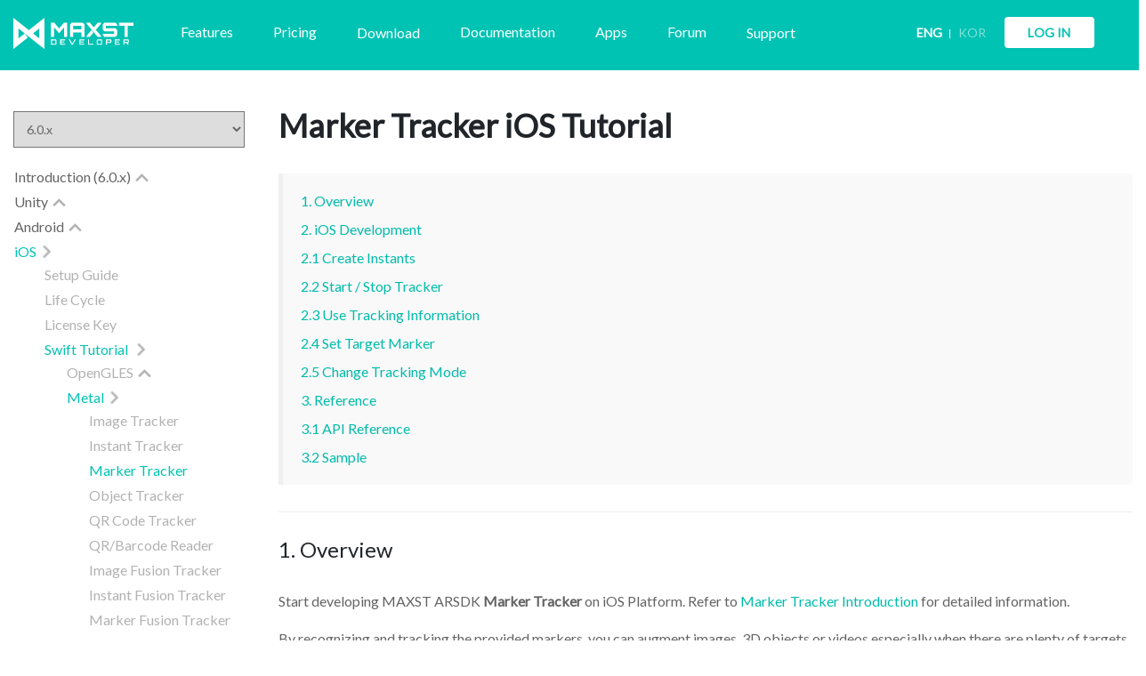

--- FILE ---
content_type: text/html; charset=utf-8
request_url: https://developer.maxst.com/MD/doc/6_0_x/ios/swift/metal/marker
body_size: 134021
content:
<!DOCTYPE html>
<html lang="en">
<head>
    <meta http-equiv="Content-Type" content="text/html; charset=utf-8" />
    <meta charset="utf-8" />
    <meta name="naver-site-verification" content="b8a59e0a83d06a7f6c63f11853a7b1b6ddc80ce6" />
    <meta name="google-site-verification" content="-agOFYwHE3FKrDqgy89nHsSq3bBjX7h1POou5FRcuiQ" />
    <meta name="viewport" content="width=device-width, user-scalable=yes">
    
    <meta name="description">


        <meta property="og:locale" content="en_US" />
        <meta property="og:site_name" content="MAXST Developer Site" />
        <meta property="og:type" content="website" />
        <meta property="og:image" content="https://mdpkcstorage.blob.core.windows.net/public/publicimages/maxst_seo.jpg" />
        <meta property="og:title" content="Perfect AR App Development" />
        <meta property="og:description" content="Unleashing the full potential of AR development with rapid recognition and robust tracking." />
        <meta property="og:url" content="https://developer.maxst.com/"/>

    <title>6.0.x ㅣ MAXST Developer Site</title>

    <link rel="shortcut icon" type="image/x-icon" href="/favicon.png" />
    <link href='//fonts.googleapis.com/css?family=Open+Sans' rel='stylesheet' type='text/css'>
    <!-- <link href='//fonts.googleapis.com/css?family=Roboto' rel='stylesheet' type='text/css'> -->
    <!-- <link href='//cdn.jsdelivr.net/font-nanum/1.0/nanumbarungothic/nanumbarungothic.css' rel='stylesheet' type='text/css'> -->
    <link rel="stylesheet" type="text/css" href="//fonts.googleapis.com/css?family=Lato" />
    <link href="//cdn.jsdelivr.net/font-nanumlight/1.0/nanumbarungothicweb.css" rel="stylesheet">
    <link href="//maxcdn.bootstrapcdn.com/font-awesome/4.7.0/css/font-awesome.min.css" rel="stylesheet">
    <!-- CSS Global Compulsory -->
    <link href="https://maxcdn.bootstrapcdn.com/bootstrap/3.3.7/css/bootstrap.min.css" rel="stylesheet" integrity="sha384-BVYiiSIFeK1dGmJRAkycuHAHRg32OmUcww7on3RYdg4Va+PmSTsz/K68vbdEjh4u" crossorigin="anonymous">

    
    <link href="/Content/un/style.css?ver=5.5.0" rel="stylesheet"/>


    <!-- CSS Header and Footer -->
    <link rel="stylesheet" href="/Content/un/header-default.css?ver=5.5.0">
    <link rel="stylesheet" href="/Content/un/footer-v1.css?ver=5.5.0">
    <!-- CSS Page Style -->
    <link rel="stylesheet" href="/Content/un/page_log_reg_v1.css?ver=5.5.0">
    <link rel="stylesheet" href="/Content/un/line-icons/line-icons.css?ver=5.5.0">
    <link rel="stylesheet" href="/Content/un/page_404_error.css?ver=5.5.0">
    <link rel="stylesheet" href="/Content/un/sky-forms-pro/skyforms/css/sky-forms.css?ver=5.5.0">
    <link rel="stylesheet" href="/Content/un/sky-forms-pro/skyforms/custom/custom-sky-forms.css?ver=5.5.0">
    <link rel="stylesheet" href="/Content/un/page_misc_sticky_footer.css?ver=5.5.0">

    <!-- VideoCSS CDN CSS-->
    <link rel="stylesheet" href="https://vjs.zencdn.net/5.16.0/video-js.css">

    <!-- CSS Customization -->
    <link rel="stylesheet" href="/Content/un/color.css?ver=5.5.0">
    <link rel="stylesheet" href="/Content/un/custom.css?ver=5.5.0">

    <!-- Sweet Alert CDN CSS-->
    <link rel="stylesheet" href="https://cdn.jsdelivr.net/sweetalert2/6.2.1/sweetalert2.min.css">
    <!-- AOS Scroll Animation CDN CSS-->
    <link href="https://cdn.rawgit.com/michalsnik/aos/2.1.1/dist/aos.css" rel="stylesheet">

    <!-- Google Tag Manager -->

    <script>
        (function (w, d, s, l, i) {
            w[l] = w[l] || []; w[l].push({
                'gtm.start':
                    new Date().getTime(), event: 'gtm.js'
            }); var f = d.getElementsByTagName(s)[0],
                j = d.createElement(s), dl = l != 'dataLayer' ? '&l=' + l : ''; j.async = true; j.src =
                    'https://www.googletagmanager.com/gtm.js?id=' + i + dl; f.parentNode.insertBefore(j, f);
        })(window, document, 'script', 'dataLayer', 'GTM-NWNQG79');
    </script>
    <!-- End Google Tag Manager -->
    <!-- AOS Scroll Animation CDN JS-->
    <script src="https://cdn.rawgit.com/michalsnik/aos/2.1.1/dist/aos.js"></script>
    <!-- Sweet Alert CDN JS-->
    <script src="https://cdn.jsdelivr.net/sweetalert2/6.2.1/sweetalert2.min.js"></script>
    <!-- JS Global Compulsory -->
    <script type="text/javascript" src="/Scripts/jquery.min.js"></script>
    <script type="text/javascript" src="/Scripts/jquery-migrate.min.js"></script>
    <!-- Jquery AjaxQueue JS-->
    <script type="text/javascript" src="/Scripts/jquery.ajaxQueue.min.js"></script>
    <script src="https://code.jquery.com/ui/1.12.1/jquery-ui.js"></script>
    <!-- jquery nestedSortable JS-->
    <script src="/Scripts/jquery.mjs.nestedSortable.js"></script>
    <!-- jquery Template JS-->
    <script src="/Scripts/jquery.tmpl.min.js"></script>
    <script src="/Scripts/jquery.tmplPlus.min.js"></script>
    <!-- jquery Bpopup JS-->
    <script src="/Scripts/jquery.bpopup.min.js"></script>
    <!-- Poper CDN JS-->
    <script src="https://cdnjs.cloudflare.com/ajax/libs/popper.js/1.12.9/umd/popper.min.js"></script>
    <!-- Bootstrap JS-->
    <script src="https://maxcdn.bootstrapcdn.com/bootstrap/latest/js/bootstrap.min.js"></script>
    <!-- MarkDown it -->
    <script src="https://cdnjs.cloudflare.com/ajax/libs/markdown-it/13.0.2/markdown-it.js"></script>
    <!-- MarkDown it Attrs Plugin-->
    <script src="/Scripts/markdown-it-attrs.browser.js"></script>
    <!-- Underscore JS-->
    <script src="https://cdnjs.cloudflare.com/ajax/libs/underscore.js/1.8.3/underscore-min.js"></script>
    <!-- main banner js -->
    <script type="text/javascript" src="/Scripts/owl.carousel.js"></script>
    <link rel="stylesheet" type="text/css" href="/Content/owl.carousel.min.css">
    <!-- RequireJS AMD Loader -->
    
    <!-- RequireJS Config -->
    

    <!-- Global site tag (gtag.js) - Google Analytics -->
    <script async src="https://www.googletagmanager.com/gtag/js?id=UA-105186758-1"></script>
    <script>
        window.dataLayer = window.dataLayer || [];
        function gtag() { dataLayer.push(arguments); }
        gtag('js', new Date());

        gtag('config', 'UA-73649463-2');
    </script>

    <!-- Google tag (gtag.js) - 20230209 -->
    <script async src="https://www.googletagmanager.com/gtag/js?id=G-9YW12ECT66"></script>
    <script>
        window.dataLayer = window.dataLayer || [];
        function gtag() { dataLayer.push(arguments); }
        gtag('js', new Date());

        gtag('config', 'G-9YW12ECT66');
    </script>

</head>
<body>
    <!-- Google Tag Manager (noscript) -->
    <noscript>
        <iframe src="https://www.googletagmanager.com/ns.html?id=GTM-NWNQG79"
                height="0" width="0" style="display:none;visibility:hidden"></iframe>
    </noscript>
    <!-- End Google Tag Manager (noscript) -->
    
    <!--=== Header ===-->
    <!--
    <div class="header github_banner">
        <a href="https://github.com/armaxst/MaxstARSDK_5.0_Unity_Sampleapp" target="_blank" onclick="gtag('event', 'github click', { 'event_category': 'download', 'event_label': 'main' });">
            <img src="~/images/github-white.svg" class="github-icon" />
                <span>Try MAXST AR Fusion Tracker Now ✨<img src="/images/newtab.svg" class="new-tab-icon" /></span>
        </a>
    </div>
    -->
    <div class="header clearfix">
        <nav class="navbar navbar-default main" role="navigation">
            <div class="container" style="margin-top: 17px;">
                <div class="navbar-header">
                    <!-- Toggle get grouped for better mobile display -->
                    
                    <!-- End Toggle -->
                    <!-- Logo -->
                    <a class="logo" href="/">
                        <img src="/images/maxst-dev-logo-white.svg" id="main-logo" alt="Logo" style="width:135px;">
                    </a>
                    <!-- End Logo -->
                </div>
                <div class="navbar-collapse navbar-expand-collapse">
                    <ul class="nav navbar-nav">
                        <li class="">
                            <a href="/Features">
                                Features
                            </a>
                        </li>
                        <li class="">
                            <a href="/Pricing">
                                Pricing
                            </a>
                        </li>
                        <li class="nav-download sub-wrapper">
                            <span>Download</span>
                            <span class="sub-nav-triangle"></span>
                            <ul class="sub-menu download-sub-nav inactive">
                                <li><a href="/MD/downloadsdk">SDK</a></li>
                                <li><a href="/MD/downloadapps">Sample Apps</a></li>
                                <li><a href="/MD/downloadtools">Tools</a></li>
                                <li><a href="/MD/downloadmarker">Marker</a></li>
                            </ul>
                        </li>
                        <li class="">
                            <a href="/Doc">
                                Documentation
                            </a>
                        </li>
                        <li class="">
                            <a href="/Apps">
                                Apps
                            </a>
                        </li>
                        <li class="">
                            <a href="/BoardQuestions">
                                Forum
                            </a>
                        </li>
                        <li class="nav-support sub-wrapper">
                            <span>Support</span>
                            <span class="sub-nav-triangle"></span>
                            <ul class="sub-menu support-sub-nav inactive">
                                <li><a href="/FAQ">FAQ</a></li>
                                <li><a href="/MD/tutorial">Tutorial</a></li>
                                <li><a href="/MD/maxst/contact">Contact Us</a></li>
                            </ul>
                        </li>
                    </ul>
                    
                        <a href="/Account/Login" class="no-border-button login-button maxst-button-white pull-right" style="font-size: 14px; position:absolute; top:0px; right:0px;">LOG IN</a>
                    <ul class="languagebar pull-right" style="position:absolute; top:0px; right:100px;">
                        <li><a href="#" class="localechanger" locale="en">ENG</a></li>
                        <li class="topbar-devider"></li>
                        <li><a href="javascript:" class="localechanger" locale="ko">KOR</a></li>
                    </ul>
                </div><!--/navbar-collapse-->
            </div>
        </nav>
    </div>
<form action="/Account/LogOff" id="logoutForm" method="post"><input name="__RequestVerificationToken" type="hidden" value="QcCeMCcBAm-4TzdzRYymmaBd8SRVvlB8Z3MoTMx28WrBlqL3f2aTPjyPpM1brFKvsWPWZTl6-c0GbaiLYX60UhFxyFg1" /></form>    <!--=== End Header ===-->
    <div class="main-container" style="margin-top: 0px;">
        


<!--=== Content Part ===-->
<div class="container content-sm">
    <div class="row">
            <aside class="sidebar_container scrollable" lang="en">
                <select id="version-select" onchange="if(this.value) location.href=(this.value);" style="max-width: 260px; min-width: 260px; margin: 0 15px; padding: 10px; cursor: pointer;">
                    <option value="" disabled selected>Select Version</option>
                    <option value="/MD/doc/6_2_x/intro">6.2.x</option>
                    <option value="/MD/doc/6_1_x/intro">6.1.x</option>
                    <option value="/MD/doc/6_0_x/intro">6.0.x</option>
                    <option value="/MD/doc/5_0_x/intro">5.0.x</option>
                    <option value="/MD/doc/4_1_x/intro">4.1.x</option>
                    <option value="/MD/doc/4_0_x/intro">4.0.x</option>
                    <option value="/MD/doc/3_5_x/intro">3.5.x</option>
                    <option value="/MD/doc/3_4_x/intro">3.4.x and before</option>
                </select>
                <ul class="menu-list" id="">
                                <li class="menu-list-item ">
                    <span data-toggle="collapse" data-title="Introduction (6.0.x)" data-target="#collapse-5343" class="collapsed">Introduction (6.0.x)</span>
                    <ul class="collapse " id="collapse-5343">
                                    <li class="menu-list-item ">
                    <a href="/MD/doc/6_0_x/intro" class="">Overview</a>
            </li>
            <li class="menu-list-item ">
                    <a href="/MD/doc/6_0_x/supported" class="">Requirements &amp; Supports</a>
            </li>
            <li class="menu-list-item ">
                    <a href="/MD/doc/6_0_x/features/image" class="">Image Tracker</a>
            </li>
            <li class="menu-list-item ">
                    <a href="/MD/doc/6_0_x/features/instant" class="">Instant Tracker </a>
            </li>
            <li class="menu-list-item ">
                    <a href="/MD/doc/6_0_x/features/marker" class="">Marker Tracker</a>
            </li>
            <li class="menu-list-item ">
                    <a href="/MD/doc/6_0_x/features/vslam" class="">Visual SLAM </a>
            </li>
            <li class="menu-list-item ">
                    <a href="/MD/doc/6_0_x/features/object" class="">Object Tracker </a>
            </li>
            <li class="menu-list-item ">
                    <a href="/MD/doc/6_0_x/features/qrtracker" class="">QR Code Tracker</a>
            </li>
            <li class="menu-list-item ">
                    <a href="/MD/doc/6_0_x/features/qrbar" class="">QR/Barcode Reader</a>
            </li>
            <li class="menu-list-item ">
                    <a href="/MD/doc/6_0_x/features/space" class="">Space Tracker</a>
            </li>
            <li class="menu-list-item ">
                    <a href="/MD/doc/6_0_x/features/fusion" class="">AR Fusion Tracker</a>
            </li>
            <li class="menu-list-item ">
                    <a href="/MD/doc/6_0_x/features/cloud" class="">Cloud Recognition </a>
            </li>

                    </ul>
            </li>
            <li class="menu-list-item ">
                    <span data-toggle="collapse" data-title="Unity" data-target="#collapse-5134" class="collapsed">Unity</span>
                    <ul class="collapse " id="collapse-5134">
                                    <li class="menu-list-item ">
                    <a href="/MD/doc/6_0_x/unity/setup" class="">Setup Guide</a>
            </li>
            <li class="menu-list-item ">
                    <a href="/MD/doc/6_0_x/unity/licensek" class="">License Key</a>
            </li>
            <li class="menu-list-item ">
                    <span data-toggle="collapse" data-title="Examples" data-target="#collapse-5137" class="collapsed">Examples</span>
                    <ul class="collapse " id="collapse-5137">
                                    <li class="menu-list-item ">
                    <a href="/MD/doc/6_0_x/unity/ex/image" class="">Image Tracker</a>
            </li>
            <li class="menu-list-item ">
                    <a href="/MD/doc/6_0_x/unity/ex/instant" class="">Instant Tracker</a>
            </li>
            <li class="menu-list-item ">
                    <a href="/MD/doc/6_0_x/unity/ex/marker" class="">Marker Tracker</a>
            </li>
            <li class="menu-list-item ">
                    <a href="/MD/doc/6_0_x/unity/ex/object" class="">Object Tracker</a>
            </li>
            <li class="menu-list-item ">
                    <a href="/MD/doc/6_0_x/unity/ex/qrtracker" class="">QR Code Tracker</a>
            </li>
            <li class="menu-list-item ">
                    <a href="/MD/doc/6_0_x/unity/ex/qrbar" class="">QR/Barcode Reader</a>
            </li>
            <li class="menu-list-item ">
                    <a href="/MD/doc/6_0_x/video/unity/ex" class="">Video Tracker</a>
            </li>
            <li class="menu-list-item ">
                    <a href="/MD/doc/6_0_x/unity/ex/imagefusion" class="">Image Fusion Tracker</a>
            </li>
            <li class="menu-list-item ">
                    <a href="/MD/doc/6_0_x/unity/ex/instantfusion" class="">Instant Fusion Tracker</a>
            </li>
            <li class="menu-list-item ">
                    <a href="/MD/doc/6_0_x/unity/ex/markerfusion" class="">Marker Fusion Tracker</a>
            </li>
            <li class="menu-list-item ">
                    <a href="/MD/doc/6_0_x/unity/ex/objectfusion" class="">Object Fusion Tracker</a>
            </li>
            <li class="menu-list-item ">
                    <a href="/MD/doc/6_0_x/unity/ex/qrcodefusion" class="">QR Code Fusion Tracker</a>
            </li>
            <li class="menu-list-item ">
                    <a href="/MD/doc/6_0_x/unity/ex/space" class="">Space Tracker</a>
            </li>

                    </ul>
            </li>
            <li class="menu-list-item ">
                    <a href="/d/APIRef/v6.0.x/Unity/index.html" class="">API Reference</a>
            </li>

                    </ul>
            </li>
            <li class="menu-list-item ">
                    <span data-toggle="collapse" data-title="Android" data-target="#collapse-5125" class="collapsed">Android</span>
                    <ul class="collapse " id="collapse-5125">
                                    <li class="menu-list-item ">
                    <a href="/MD/doc/6_0_x/andr/setup" class="">Setup Guide</a>
            </li>
            <li class="menu-list-item ">
                    <a href="/MD/doc/6_0_x/andr/lifecycle" class="">Life Cycle</a>
            </li>
            <li class="menu-list-item ">
                    <span data-toggle="collapse" data-title="Tutorial" data-target="#collapse-5126" class="collapsed">Tutorial</span>
                    <ul class="collapse " id="collapse-5126">
                                    <li class="menu-list-item ">
                    <a href="/MD/doc/6_0_x/andr/ex/image" class="">Image Tracker</a>
            </li>
            <li class="menu-list-item ">
                    <a href="/MD/doc/6_0_x/andr/ex/instant" class="">Instant Tracker </a>
            </li>
            <li class="menu-list-item ">
                    <a href="/MD/doc/6_0_x/andr/ex/marker" class="">Marker Tracker</a>
            </li>
            <li class="menu-list-item ">
                    <a href="/MD/doc/6_0_x/andr/ex/object" class="">Object Tracker</a>
            </li>
            <li class="menu-list-item ">
                    <a href="/MD/doc/6_0_x/andr/ex/qrtracker" class="">QR Code Tracker</a>
            </li>
            <li class="menu-list-item ">
                    <a href="/MD/doc/6_0_x/andr/ex/qrbar" class="">QR/Barcode Reader</a>
            </li>
            <li class="menu-list-item ">
                    <a href="/MD/doc/6_0_x/andr/ex/imagefusion" class="">Image Fusion Tracker</a>
            </li>
            <li class="menu-list-item ">
                    <a href="/MD/doc/6_0_x/andr/ex/instantfusion" class="">Instant Fusion Tracker</a>
            </li>
            <li class="menu-list-item ">
                    <a href="/MD/doc/6_0_x/andr/ex/markerfusion" class="">Marker Fusion Tracker</a>
            </li>
            <li class="menu-list-item ">
                    <a href="/MD/doc/6_0_x/andr/ex/objectfusion" class="">Object Fusion Tracker</a>
            </li>
            <li class="menu-list-item ">
                    <a href="/MD/doc/6_0_x/andr/ex/qrcodefusion" class="">QR Code Fusion Tracker</a>
            </li>
            <li class="menu-list-item ">
                    <a href="/MD/doc/6_0_x/andr/ex/space" class="">Space Tracker</a>
            </li>

                    </ul>
            </li>
            <li class="menu-list-item ">
                    <a href="/d/APIRef/v6.0.x/Android/index.html" class="">API Reference</a>
            </li>
            <li class="menu-list-item ">
                    <a href="/MD/doc/6_0_x/andr/sample" class="">Samples</a>
            </li>

                    </ul>
            </li>
            <li class="menu-list-item active">
                    <span data-toggle="collapse" data-title="iOS" data-target="#collapse-5089" class="open">iOS</span>
                    <ul class="collapse show" id="collapse-5089">
                                    <li class="menu-list-item ">
                    <a href="/MD/doc/6_0_x/ios/setup" class="">Setup Guide</a>
            </li>
            <li class="menu-list-item ">
                    <a href="/MD/doc/6_0_x/ios/lifecycle" class="">Life Cycle </a>
            </li>
            <li class="menu-list-item ">
                    <a href="/MD/doc/6_0_x/ios/licnesek" class="">License Key</a>
            </li>
            <li class="menu-list-item active">
                    <span data-toggle="collapse" data-title="Swift Tutorial " data-target="#collapse-5107" class="open">Swift Tutorial </span>
                    <ul class="collapse show" id="collapse-5107">
                                    <li class="menu-list-item ">
                    <span data-toggle="collapse" data-title="OpenGLES" data-target="#collapse-5118" class="collapsed">OpenGLES</span>
                    <ul class="collapse " id="collapse-5118">
                                    <li class="menu-list-item ">
                    <a href="/MD/doc/6_0_x/ios/swift/ogl/image" class="">Image Tracker</a>
            </li>
            <li class="menu-list-item ">
                    <a href="/MD/doc/6_0_x/ios/swift/ogl/instant" class="">Instant Tracker</a>
            </li>
            <li class="menu-list-item ">
                    <a href="/MD/doc/6_0_x/ios/swift/ogl/marker" class="">Marker Tracker</a>
            </li>
            <li class="menu-list-item ">
                    <a href="/MD/doc/6_0_x/ios/swift/ogl/object" class="">Object Tracker</a>
            </li>
            <li class="menu-list-item ">
                    <a href="/MD/doc/6_0_x/ios/swift/ogl/qrbar" class="">QR/Barcode Reader</a>
            </li>

                    </ul>
            </li>
            <li class="menu-list-item active">
                    <span data-toggle="collapse" data-title="Metal" data-target="#collapse-5111" class="open">Metal</span>
                    <ul class="collapse show" id="collapse-5111">
                                    <li class="menu-list-item ">
                    <a href="/MD/doc/6_0_x/ios/swift/metal/image" class="">Image Tracker</a>
            </li>
            <li class="menu-list-item ">
                    <a href="/MD/doc/6_0_x/ios/swift/metal/instant" class="">Instant Tracker</a>
            </li>
            <li class="menu-list-item active">
                    <a href="/MD/doc/6_0_x/ios/swift/metal/marker" class="">Marker Tracker</a>
            </li>
            <li class="menu-list-item ">
                    <a href="/MD/doc/6_0_x/ios/swift/metal/object" class="">Object Tracker</a>
            </li>
            <li class="menu-list-item ">
                    <a href="/MD/doc/6_0_x/ios/swift/metal/qrtracker" class="">QR Code Tracker</a>
            </li>
            <li class="menu-list-item ">
                    <a href="/MD/doc/6_0_x/ios/swift/metal/qrbar" class="">QR/Barcode Reader</a>
            </li>
            <li class="menu-list-item ">
                    <a href="/MD/doc/6_0_x/ios/swift/metal/imagefusion" class="">Image Fusion Tracker</a>
            </li>
            <li class="menu-list-item ">
                    <a href="/MD/doc/6_0_x/ios/swift/metal/instantfusion" class="">Instant Fusion Tracker</a>
            </li>
            <li class="menu-list-item ">
                    <a href="/MD/doc/6_0_x/ios/swift/metal/markerfusion" class="">Marker Fusion Tracker</a>
            </li>
            <li class="menu-list-item ">
                    <a href="/MD/doc/6_0_x/ios/swift/metal/objectfusion" class="">Object Fusion Tracker</a>
            </li>
            <li class="menu-list-item ">
                    <a href="/MD/doc/6_0_x/ios/swift/metal/qrcodefusion" class="">QR Code Fusion Tracker</a>
            </li>
            <li class="menu-list-item ">
                    <a href="/MD/doc/6_0_x/ios/swift/metal/space" class="">Space Tracker</a>
            </li>

                    </ul>
            </li>
            <li class="menu-list-item ">
                    <span data-toggle="collapse" data-title="SceneKit" data-target="#collapse-5108" class="collapsed">SceneKit</span>
                    <ul class="collapse " id="collapse-5108">
                                    <li class="menu-list-item ">
                    <a href="/MD/doc/6_0_x/ios/swift/scenekit/instant" class="">Instant Tracker</a>
            </li>

                    </ul>
            </li>

                    </ul>
            </li>
            <li class="menu-list-item ">
                    <span data-toggle="collapse" data-title="Objective-C Tutorial " data-target="#collapse-5090" class="collapsed">Objective-C Tutorial </span>
                    <ul class="collapse " id="collapse-5090">
                                    <li class="menu-list-item ">
                    <span data-toggle="collapse" data-title="OpenGLES" data-target="#collapse-5091" class="collapsed">OpenGLES</span>
                    <ul class="collapse " id="collapse-5091">
                                    <li class="menu-list-item ">
                    <a href="/MD/doc/6_0_x/ios/objc/ogl/image" class="">Image Tracker</a>
            </li>
            <li class="menu-list-item ">
                    <a href="/MD/doc/6_0_x/ios/objc/ogl/instant" class="">Instant Tracker</a>
            </li>
            <li class="menu-list-item ">
                    <a href="/MD/doc/6_0_x/ios/objc/ogl/marker" class="">Marker Tracker</a>
            </li>
            <li class="menu-list-item ">
                    <a href="/MD/doc/6_0_x/ios/objc/ogl/object" class="">Object Tracker</a>
            </li>
            <li class="menu-list-item ">
                    <a href="/MD/doc/6_0_x/ios/objc/ogl/qrbar" class="">QR/Barcode Reader</a>
            </li>

                    </ul>
            </li>

                    </ul>
            </li>
            <li class="menu-list-item ">
                    <a href="/d/APIRef/v6.0.x/iOS/index.html" class="">API Reference</a>
            </li>
            <li class="menu-list-item ">
                    <a href="/MD/doc/6_0_x/ios/sample" class="">Samples</a>
            </li>

                    </ul>
            </li>
            <li class="menu-list-item ">
                    <span data-toggle="collapse" data-title="Smart Glasses" data-target="#collapse-5168" class="collapsed">Smart Glasses</span>
                    <ul class="collapse " id="collapse-5168">
                                    <li class="menu-list-item ">
                    <a href="/MD/doc/6_0_x/smartg/supported" class="">Supported smart glasses</a>
            </li>
            <li class="menu-list-item ">
                    <span data-toggle="collapse" data-title="EPSON" data-target="#collapse-5386" class="collapsed">EPSON</span>
                    <ul class="collapse " id="collapse-5386">
                                    <li class="menu-list-item ">
                    <span data-toggle="collapse" data-title="Unity" data-target="#collapse-5387" class="collapsed">Unity</span>
                    <ul class="collapse " id="collapse-5387">
                                    <li class="menu-list-item ">
                    <a href="/MD/doc/6_0_x/smartg/epson/unity/setup" class="">Setup Guide</a>
            </li>
            <li class="menu-list-item ">
                    <a href="/MD/doc/6_0_x/smartg/epson/unity/licnesek" class="">License Key</a>
            </li>
            <li class="menu-list-item ">
                    <span data-toggle="collapse" data-title="Examples" data-target="#collapse-5172" class="collapsed">Examples</span>
                    <ul class="collapse " id="collapse-5172">
                                    <li class="menu-list-item ">
                    <a href="/MD/doc/6_0_x/smartg/epson/unity/ex/image" class="">Image Tracker</a>
            </li>
            <li class="menu-list-item ">
                    <a href="/MD/doc/6_0_x/smartg/epson/unity/ex/instant" class="">Instant Tracker</a>
            </li>
            <li class="menu-list-item ">
                    <a href="/MD/doc/6_0_x/smartg/epson/unity/ex/marker" class="">Marker Tracker</a>
            </li>
            <li class="menu-list-item ">
                    <a href="/MD/doc/6_0_x/smartg/epson/unity/ex/" class="">Object Tracker</a>
            </li>
            <li class="menu-list-item ">
                    <a href="/MD/doc/6_0_x/smartg/epson/unity/ex/qrcode" class="">QR Code Tracker</a>
            </li>
            <li class="menu-list-item ">
                    <a href="/MD/doc/6_0_x/smartg/epson/unity/ex/qrbar" class="">QR/Barcode Reader</a>
            </li>

                    </ul>
            </li>

                    </ul>
            </li>
            <li class="menu-list-item ">
                    <span data-toggle="collapse" data-title="Android" data-target="#collapse-5388" class="collapsed">Android</span>
                    <ul class="collapse " id="collapse-5388">
                                    <li class="menu-list-item ">
                    <a href="/MD/doc/6_0_x/smartg/epson/andr/setup" class="">Setup Guide</a>
            </li>
            <li class="menu-list-item ">
                    <a href="/MD/doc/6_0_x/smartg/epson/andr/licnesek" class="">License Key</a>
            </li>
            <li class="menu-list-item ">
                    <span data-toggle="collapse" data-title="Examples" data-target="#collapse-5177" class="collapsed">Examples</span>
                    <ul class="collapse " id="collapse-5177">
                                    <li class="menu-list-item ">
                    <a href="/MD/doc/6_0_x/smartg/epson/andr/ex/image" class="">Image Tracker</a>
            </li>

                    </ul>
            </li>

                    </ul>
            </li>

                    </ul>
            </li>
            <li class="menu-list-item ">
                    <span data-toggle="collapse" data-title="RealWear" data-target="#collapse-5390" class="collapsed">RealWear</span>
                    <ul class="collapse " id="collapse-5390">
                                    <li class="menu-list-item ">
                    <span data-toggle="collapse" data-title="Unity" data-target="#collapse-5391" class="collapsed">Unity</span>
                    <ul class="collapse " id="collapse-5391">
                                    <li class="menu-list-item ">
                    <a href="/MD/doc/6_0_x/smartg/realwear/unity/setup" class="">Setup Guide</a>
            </li>
            <li class="menu-list-item ">
                    <a href="/MD/doc/6_0_x/smartg/realwear/unity/licensek" class="">License Key</a>
            </li>
            <li class="menu-list-item ">
                    <span data-toggle="collapse" data-title="Example" data-target="#collapse-5392" class="collapsed">Example</span>
                    <ul class="collapse " id="collapse-5392">
                                    <li class="menu-list-item ">
                    <a href="/MD/doc/6_0_x/smartg/realwear/unity/ex/image" class="">Image Tracker</a>
            </li>
            <li class="menu-list-item ">
                    <a href="/MD/doc/6_0_x/smartg/realwear/unity/ex/marker" class="">Marker Tracker</a>
            </li>
            <li class="menu-list-item ">
                    <a href="/MD/doc/6_0_x/smartg/realwearunity/ex/object" class="">Object Tracker</a>
            </li>
            <li class="menu-list-item ">
                    <a href="/MD/doc/6_0_x/smartg/realwear/unity/ex/qrtracker" class="">QR Code Tracker</a>
            </li>
            <li class="menu-list-item ">
                    <a href="/MD/doc/6_0_x/smartg/realwearunity/ex/qrbar" class="">QR/Barcode Reader</a>
            </li>

                    </ul>
            </li>

                    </ul>
            </li>
            <li class="menu-list-item ">
                    <span data-toggle="collapse" data-title="Android" data-target="#collapse-5455" class="collapsed">Android</span>
                    <ul class="collapse " id="collapse-5455">
                                    <li class="menu-list-item ">
                    <a href="/MD/doc/6_0_x/smartg/realwear/andr/lifecycle" class="">Life Cycle</a>
            </li>
            <li class="menu-list-item ">
                    <span data-toggle="collapse" data-title="Tutorial" data-target="#collapse-5458" class="collapsed">Tutorial</span>
                    <ul class="collapse " id="collapse-5458">
                                    <li class="menu-list-item ">
                    <a href="/MD/doc/6_0_x/smartg/realwear/andr/ex/image" class="">Image Tracker</a>
            </li>
            <li class="menu-list-item ">
                    <a href="/MD/doc/6_0_x/smartg/realwear/andr/ex/marker" class="">Marker Tracker</a>
            </li>
            <li class="menu-list-item ">
                    <a href="/MD/doc/6_0_x/smartg/realwear/andr/ex/object" class="">Object Tracker</a>
            </li>
            <li class="menu-list-item ">
                    <a href="/MD/doc/6_0_x/smartg/realwear/andr/ex/qrtracker" class="">QR Code Tracker</a>
            </li>
            <li class="menu-list-item ">
                    <a href="/MD/doc/6_0_x/smartg/realwear/andr/ex/qrbar" class="">QR/Barcode Reader</a>
            </li>

                    </ul>
            </li>
            <li class="menu-list-item ">
                    <a href="/d/APIRef/v6.0.x/Android/index.html" class="">API Reference</a>
            </li>
            <li class="menu-list-item ">
                    <a href="/MD/doc/6_0_x/smartg/realwear/andr/sample" class="">Samples</a>
            </li>

                    </ul>
            </li>

                    </ul>
            </li>
            <li class="menu-list-item ">
                    <span data-toggle="collapse" data-title="Nreal" data-target="#collapse-5371" class="collapsed">Nreal</span>
                    <ul class="collapse " id="collapse-5371">
                                    <li class="menu-list-item ">
                    <span data-toggle="collapse" data-title="Unity" data-target="#collapse-5372" class="collapsed">Unity</span>
                    <ul class="collapse " id="collapse-5372">
                                    <li class="menu-list-item ">
                    <a href="/MD/doc/6_0_x/smartg/nreal/unity/setup" class="">Setup Guide</a>
            </li>
            <li class="menu-list-item ">
                    <a href="/MD/doc/6_0_x/smartg/nreal/unity/licnesek" class="">License Key</a>
            </li>
            <li class="menu-list-item ">
                    <span data-toggle="collapse" data-title="Example" data-target="#collapse-5379" class="collapsed">Example</span>
                    <ul class="collapse " id="collapse-5379">
                                    <li class="menu-list-item ">
                    <a href="/MD/doc/6_0_x/smartg/nreal/unity/ex/imagefusion" class="">Image Fusion Tarcker</a>
            </li>
            <li class="menu-list-item ">
                    <a href="/MD/doc/6_0_x/smartg/nreal/unity/ex/markerfusion" class="">Marker Fusion Tracker</a>
            </li>
            <li class="menu-list-item ">
                    <a href="/MD/doc/6_0_x/smartg/nreal/unity/ex/qrcodefusion" class="">QR Code Fusion Tracker</a>
            </li>
            <li class="menu-list-item ">
                    <a href="/MD/doc/6_0_x/smartg/nreal/unity/ex/objectfusion" class="">Object Fusion Tracker</a>
            </li>
            <li class="menu-list-item ">
                    <a href="/MD/doc/6_0_x/smartg/nreal/unity/ex/space" class="">Space Tracker</a>
            </li>

                    </ul>
            </li>

                    </ul>
            </li>

                    </ul>
            </li>

                    </ul>
            </li>
            <li class="menu-list-item ">
                    <span data-toggle="collapse" data-title="Cloud Recognition" data-target="#collapse-4698" class="collapsed">Cloud Recognition</span>
                    <ul class="collapse " id="collapse-4698">
                                    <li class="menu-list-item ">
                    <a href="/MD/doc/6_0_x/tools/targetm" class="">Target Manager </a>
            </li>
            <li class="menu-list-item ">
                    <span data-toggle="collapse" data-title="Unity" data-target="#collapse-4699" class="collapsed">Unity</span>
                    <ul class="collapse " id="collapse-4699">
                                    <li class="menu-list-item ">
                    <a href="/MD/doc/6_0_x/cloud/unity/setup" class="">Setup Guide </a>
            </li>
            <li class="menu-list-item ">
                    <a href="/MD/doc/6_0_x/cloud/unity/licensek" class="">License Key </a>
            </li>
            <li class="menu-list-item ">
                    <a href="/MD/doc/6_0_x/cloud/unity/secret" class="">SecretID &amp; SecretKey</a>
            </li>
            <li class="menu-list-item ">
                    <a href="/MD/doc/6_0_x/cloud/unity/ex" class="">Examples </a>
            </li>
            <li class="menu-list-item ">
                    <a href="/d/APIRef/v6.0.x/Unity/index.html" class="">API Reference</a>
            </li>

                    </ul>
            </li>
            <li class="menu-list-item ">
                    <span data-toggle="collapse" data-title="Android" data-target="#collapse-4700" class="collapsed">Android</span>
                    <ul class="collapse " id="collapse-4700">
                                    <li class="menu-list-item ">
                    <a href="/MD/doc/6_0_x/cloud/andr/setup" class="">Setup Guide</a>
            </li>
            <li class="menu-list-item ">
                    <a href="/MD/doc/6_0_x/cloud/andr/licnesek" class="">License Key </a>
            </li>
            <li class="menu-list-item ">
                    <a href="/MD/doc/6_0_x/cloud/andr/secret" class="">SecretID &amp; SecretKey</a>
            </li>
            <li class="menu-list-item ">
                    <a href="/MD/doc/6_0_x/cloud/andr/ex" class="">Examples </a>
            </li>
            <li class="menu-list-item ">
                    <a href="/d/APIRef/v6.0.x/Android/index.html" class="">API Reference</a>
            </li>

                    </ul>
            </li>
            <li class="menu-list-item ">
                    <span data-toggle="collapse" data-title="iOS" data-target="#collapse-4701" class="collapsed">iOS</span>
                    <ul class="collapse " id="collapse-4701">
                                    <li class="menu-list-item ">
                    <a href="/MD/doc/6_0_x/cloud/ios/setup" class="">Setup Guide</a>
            </li>
            <li class="menu-list-item ">
                    <a href="/MD/doc/6_0_x/cloud/ios/licnesek" class="">License Key </a>
            </li>
            <li class="menu-list-item ">
                    <a href="/MD/doc/6_0_x/cloud/ios/secret" class="">SecretID &amp; SecretKey</a>
            </li>
            <li class="menu-list-item ">
                    <a href="/MD/doc/6_0_x/cloud/ios/ex" class="">Examples </a>
            </li>
            <li class="menu-list-item ">
                    <a href="/d/APIRef/v6.0.x/iOS/index.html" class="">API Reference</a>
            </li>

                    </ul>
            </li>
            <li class="menu-list-item ">
                    <a href="/MD/doc/6_0_x/cloud/webapi" class="">Web API</a>
            </li>

                    </ul>
            </li>
            <li class="menu-list-item ">
                    <span data-toggle="collapse" data-title="License" data-target="#collapse-5032" class="collapsed">License</span>
                    <ul class="collapse " id="collapse-5032">
                                    <li class="menu-list-item ">
                    <a href="/MD/doc/6_0_x/tools/licensem" class="">License Manager</a>
            </li>

                    </ul>
            </li>
            <li class="menu-list-item ">
                    <a href="/MD/doc/6_0_x/migration" class="">Migration Guide</a>
            </li>
            <li class="menu-list-item ">
                    <a href="/MD/doc/g/release" class="">Release Note</a>
            </li>
            <li class="menu-list-item ">
                    <span data-toggle="collapse" data-title="Tools" data-target="#collapse-5189" class="collapsed">Tools</span>
                    <ul class="collapse " id="collapse-5189">
                                    <li class="menu-list-item ">
                    <a href="/MD/doc/6_0_x/vslam" class="">Visual SLAM Tool</a>
            </li>
            <li class="menu-list-item ">
                    <a href="/MD/doc/6_0_x/maxscan" class="">MAXSCAN</a>
            </li>

                    </ul>
            </li>

                </ul>
            </aside>
            <div class="md-wrap" lang="ko">
                <div class="row margin-bottom-20">
                    <div class="md-container col-md-12">
                        <h1 id="marker-tracker-ios-tutorial">Marker Tracker iOS Tutorial</h1>
<h3 id="section"></h3>
<blockquote>
<p><a href="#overview">1. Overview</a><br>
<a href="#ios-development">2. iOS Development</a><br>
<a href="#create-instants">2.1 Create Instants</a><br>
<a href="#start-stop-tracker">2.2 Start / Stop Tracker</a><br>
<a href="#use-tracking-information">2.3 Use Tracking Information</a><br>
<a href="#set-target-marker">2.4 Set Target Marker</a><br>
<a href="#change-tracking-mode">2.5 Change Tracking Mode</a><br>
<a href="#references">3. Reference</a><br>
<a href="#api-reference">3.1 API Reference</a><br>
<a href="#sample">3.2 Sample </a><br></p>
</blockquote>
<hr />
<h3 id="overview">1. Overview</h3>
<p>Start developing MAXST ARSDK <strong>Marker Tracker</strong> on iOS Platform. Refer to  <a href="https://developer.maxst.com/MD/doc/6_0_x/features/marker">Marker Tracker Introduction</a> for detailed information.</p>
<p>By recognizing and tracking the provided markers, you can augment images, 3D objects or videos especially when there are plenty of targets. 8,192 <a href="/MD/download/marker">Markers</a> will be provided which were developed by MAXST itself.</p>
<p>Refer to <a href="/MD/doc/g/coordi">Tracker Coordinate System</a> to better understand 3D coordinate system of Marker Tracker.</p>
<table>
<thead>
<tr>
<th>Prerequisites</th>
</tr>
</thead>
<tbody>
<tr>
<td><a href="https://developer.maxst.com/MD/doc/6_0_x/features/marker">Marker Tracker Introduction</a></td>
</tr>
<tr>
<td><a href="/MD/download/marker">Marker</a></td>
</tr>
<tr>
<td><a href="/MD/doc/g/coordi">Tracker Coordinate System</a></td>
</tr>
</tbody>
</table>
<hr />
<h3 id="ios-development">2. iOS Development</h3>
<p>Start developing on xCode using Swift. Refer to <a href="https://developer.maxst.com/MD/doc/6_0_x/supported">Requirements &amp; Supports</a> to find out
which devices are supported.</p>
<p>ARSDK has to properly integrate on iOS UIViewController.
Refer to <a href="/MD/doc/6_0_x/ios/lifecycle">Life Cycle</a> documents for detail.</p>
<hr />
<h3 id="create-instants">2.1 Create Instants</h3>
<blockquote>
<p><a href="https://github.com/maxstdev/MaxstARSDK_iOS_Native_Sample/blob/master/MaxstARSampleSwiftMetal/MaxstARSampleSwiftMetal/MarkerTrackerViewController.swift">MarkerTrackerViewController.swift</a></p>
</blockquote>
<pre>var cameraDevice:MasCameraDevice = MasCameraDevice()
var trackingManager:MasTrackerManager = MasTrackerManager()
</pre>
<hr />
<h3 id="start-stop-tracker">2.2 Start / Stop Tracker</h3>
<p>To start / stop the tracker after loading the map, refer to the following code.</p>
<p>※To change tracker, destroyTracker() should be called before</p>
<blockquote>
<p><a href="https://github.com/maxstdev/MaxstARSDK_iOS_Native_Sample/blob/master/MaxstARSampleSwiftMetal/MaxstARSampleSwiftMetal/MarkerTrackerViewController.swift">MarkerTrackerViewController.swift</a></p>
</blockquote>
<pre>@objc func resumeAR() {
        trackingManager.start(.TRACKER_TYPE_MARKER)
        openCamera()
}

@objc func pauseAR() {
        trackingManager.stopTracker()
        cameraDevice.stop()
}
</pre>
<hr />
<h3 id="use-tracking-information">2.3  Use Tracking Information</h3>
<p>You can get marker information in 'MasTrackable'. Marker Number is setted function 'getId' in 'MasTrackable'.</p>
<p>※ startTracker() should be called before</p>
<blockquote>
<p><a href="https://github.com/maxstdev/MaxstARSDK_iOS_Native_Sample/blob/master/MaxstARSampleSwiftMetal/MaxstARSampleSwiftMetal/MarkerTrackerViewController.swift">MarkerTrackerViewController.swift</a></p>
</blockquote>
<pre>func draw(in view: MTKView) {
    ...
    let trackingState:MasTrackingState = trackingManager.updateTrackingState()
    let result:MasTrackingResult = trackingState.getTrackingResult()
    
    let backgroundImage:MasTrackedImage = trackingState.getImage()
    var backgroundProjectionMatrix:matrix_float4x4 = cameraDevice.getBackgroundPlaneProjectionMatrix()
    
    let projectionMatrix:matrix_float4x4 = cameraDevice.getProjectionMatrix()
    
    if let cameraQuad = backgroundCameraQuad {
        cameraQuad.setProjectionMatrix(projectionMatrix: backgroundProjectionMatrix)
        cameraQuad.draw(commandEncoder: commandEncoder, image: backgroundImage)
    }
    
    let trackingCount:Int32 = result.getCount()
    
    var recogMarkerID:String = "Recognized Marker ID : "
    if trackingCount &gt; 0 {
        for i in stride(from: 0, to: trackingCount, by: 1) {
            let trackable:MasTrackable = result.getTrackable(i)
            let poseMatrix:matrix_float4x4 = trackable.getPose()
            
            recogMarkerID = recogMarkerID + trackable.getId() + ", "
            textureCube!.setProjectionMatrix(projectionMatrix: projectionMatrix)
            textureCube!.setPoseMatrix(poseMatrix: poseMatrix)
            textureCube!.setTranslation(x: 0.0, y: 0.0, z: -0.05)
            textureCube!.setScale(x: 1.0, y: 1.0, z: 0.1)
            textureCube!.draw(commandEncoder: commandEncoder)
        }
    }
    ...
}
</pre>
<hr />
<h3 id="set-target-marker">2.4  Set Target Marker</h3>
<p>Once you enter the target marker size (m) and call the addTrackerData, you can track the marker in real scale.
Refer to the following code to set a target marker.</p>
<blockquote>
<p><a href="https://github.com/maxstdev/MaxstARSDK_iOS_Native_Sample/blob/master/MaxstARSampleSwiftMetal/MaxstARSampleSwiftMetal/MarkerTrackerViewController.swift">MarkerTrackerViewController.swift</a></p>
</blockquote>
<pre>func startEngine() {
...
        self.trackingManager.start(.TRACKER_TYPE_MARKER)
        self.trackingManager.setTrackingOption(.ENHANCED_TRACKING)
        self.trackingManager.addTrackerData("{"marker":"set_scale","id":"0", "scale":0.042}");
        self.trackingManager.loadTrackerData();
    }
</pre>
<hr />
<h3 id="change-tracking-mode">2.5 Change Tracking Mode</h3>
<p>4 Tracking Modes of Marker Tracker:</p>
<blockquote>
<ul>
<li>NORMAL_TRACKING</li>
<li>ENHANCED_TRACKING</li>
<li>JITTER_REDUCTION_ACTIVATION</li>
<li>JITTER_REDUCTION_DEACTIVATION</li>
</ul>
</blockquote>
<ul>
<li><strong>NORMAL_TRACKING:</strong> Default Setting. Traceable multiple target image.</li>
</ul>
<pre>trackingManager.setTrackingOption(.NORMAL_TRACKING)
</pre>
<ul>
<li><strong>ENHANCED_TRACKING:</strong> This feature tracks the marker intensively that recognizes the first.</li>
</ul>
<pre>trackingManager.setTrackingOption(.ENHANCED_TRACKING)
</pre>
<ul>
<li><strong>JITTER_REDUCTION_ACTIVATION:</strong> Jitter reduction.</li>
</ul>
<pre>trackingManager.setTrackingOption(.JITTER_REDUCTION_ACTIVATION)
</pre>
<ul>
<li><strong>JITTER_REDUCTION_DEACTIVATION:</strong> Disable the jitter reduction option.</li>
</ul>
<pre>trackingManager.setTrackingOption(.JITTER_REDUCTION_DEACTIVATION)
</pre>
<hr />
<h4 id="references">3. References</h4>
<p>These are additional references to develop <strong>Marker Tracker</strong></p>
<hr />
<h4 id="api-reference">3.1 API Reference</h4>
<p>Following documents explain classes and functions used to run Marker Tracker.</p>
<blockquote>
<p><a href="https://dev.developer.maxst.com/d/APIRef/v6.0.x/renew/iOS/html/interface_mas_maxst_a_r.html">MaxstAR Class</a></p>
<p><a href="https://dev.developer.maxst.com/d/APIRef/v6.0.x/renew/iOS/html/interface_mas_tracker_manager.html">TrackerManager Class</a></p>
<p><a href="https://dev.developer.maxst.com/d/APIRef/v6.0.x/renew/iOS/html/interface_mas_camera_device.html">CameraDevice Class</a></p>
</blockquote>
<hr />
<h3 id="sample">3.2 Sample</h3>
<p>For information regarding sample build and run of Marker Tracker, refer to  <a href="/MD/doc/6_0_x/ios/sample">Sample</a></p>
<blockquote>
<p><a href="https://github.com/maxstdev/MaxstARSDK_iOS_Native_Sample/blob/master/MaxstARSampleSwiftMetal/MaxstARSampleSwiftMetal/MarkerTrackerViewController.swift">MarkerTrackerViewController.swift</a></p>
</blockquote>

                    </div>
                </div><!--/container-->
            </div>
    </div>
</div>
<script>
    $(".sidebar_container.scrollable").css({ 'height': $(window).height() - 150 + 'px' })
    $(".sidebar_container.scrollable >ul").css({ 'height': $(window).height() - 150 + 'px' })
    $(window).on('scroll', scrollSunc);


    if (window.location.pathname.indexOf("doc") != -1 && window.location.pathname.indexOf("doc/g") == -1) {
        $(".sidebar_container.scrollable >ul").css({ 'top': '60px' });
    }

    function scrollSunc() {
        var iCurScrollTop = $(window).scrollTop();
        if (iCurScrollTop > 80) {
            if (window.location.pathname.indexOf("doc") != -1 && window.location.pathname.indexOf("doc/g") == -1) { // document
                $(".sidebar_container.scrollable > select").css({ 'position': 'fixed', 'margin-top': '100px', 'top': '0' });
                $(".sidebar_container.scrollable > ul").css({ 'position': 'fixed', 'margin-top': '160px', 'top': '0' });
                $(".md-wrap").css({ 'margin-top': '190px' });
            } else {
                $(".sidebar_container.scrollable > ul").css({ 'position': 'fixed', 'margin-top': '77px', 'top': '0' });
            }
        } else if (iCurScrollTop <= 80) {
            if (window.location.pathname.indexOf("doc") != -1 && window.location.pathname.indexOf("doc/g") == -1) { // document
                $(".sidebar_container.scrollable > select").css({ 'position': 'absolute', 'margin-top': '0' });
                $(".sidebar_container.scrollable > ul").css({ 'top': '70px' });
                $(".md-wrap").css({ 'margin-top': '0' });
            }
            $(".sidebar_container.scrollable >ul").css({ 'position': 'absolute', 'margin-top': '0' });
        }
    }

    $(window).resize(function () {
        $(".sidebar_container.scrollable").css({ 'height': $(window).height() - 150 + 'px' })
        $(".sidebar_container.scrollable >ul").css({ 'height': $(window).height() - 150 +'px' })
    });

    var version = window.location.pathname.split('/')[3];
    var sel = document.getElementById('version-select');
    var opts = sel.options;

    for (var opt, j = 0; opt = opts[j]; j++) {
        if (opt.value.indexOf(version) !== -1) {
            sel.selectedIndex = j;
            break;
        }
    }
</script>
    </div>
    <!--=== Footer===-->
    <div class="footer-v1 sticky-footer">
        <div class="copyright">
            <div class="container">
                <div class="row" lang="en">
                    <div class="col-md-12">
                        <img src="/images/devlogo-green.svg" />
                        <ul class="socials text-right pull-right" style="padding-bottom: 0;">
                            <li><a href="https://medium.com/@maxst_tech" target="_blank"><img src="/images/blog_logo.svg" /></a></li>
                            <li><a href="https://www.facebook.com/ARmaxst" target="_blank"><img src="/images/social-icon-facebook.svg" /></a></li>
                            <li><a href="https://www.linkedin.com/company/maxst" target="_blank"><img src="/images/social-icon-linked-in.svg" /></a></li>
                            <li><a href="https://www.maxstblog.com/blog" target="_blank"><img src="/images/social-icon-medium.svg" /></a></li>
                            <li><a href="https://www.youtube.com/ARmaxst" target="_blank"><img src="/images/social-icon-youtube.svg" /></a></li>
                            <li><a href="https://github.com/armaxst" target="_blank"><img src="/images/social-icons-github.svg" style="margin-right: 0" /></a></li>
                        </ul>
                    </div>
                    <div class="col-md-12">
                        <p class="font-12 footer-copyright pull-left">
                            MAXST Co., Ltd. | 3rd Floor STAY77 bldg, 4 Nambusunhwan-ro 351-gil, Gangnam-gu, Seoul, Korea <br> 
    <b>CEO</b> Sanghyuk Hong | <b>Business Register Number</b> 114-86-83769 | <b>E-commerce Registration</b> Gangnam No.05768  <br />
                            © 2019 MAXST Co., Ltd. All Rights Reserved.
                        </p>
                        <p class="font-12 pull-right">
                            <a href="/MD/maxst/privacy" class="" lang="en">Privacy</a>
                            <a href="/MD/maxst/tou" class="" lang="en">Terms of Use</a>
                        </p>
                    </div>
                </div>
            </div><!--/copyright-->
        </div>
        <!--=== End Footer===-->
    </div><!--/wrapper-->
    <!-- Element pop up -->
    <div id="element_pop_up" role="dialog">
        <div class="pop_up_content"></div>
    </div>
    <!-- terms to pop up -->
    <div id="terms_to_pop_up" lang="en" style="display:none;">
        <div class="modal-dialog modal-lg">
            <div class="modal-content">
                <div class="modal-header">
                    <buton type="button" class="btn b-close" data-dismiss="modal" style="line-height:35px;"><img src="/images/close-1511.png" alt="" /></buton>
                    <h4 class="modal-title">Terms of Use</h4>
                </div>
                <div class="modal-body">
                    <div class="modal-popup" lang="en">
                        <h3 class="tab-title">MAXST Service Terms of Use</h3>
<pre style="white-space: pre-wrap; word-break: inherit;">
Article 1 (Purpose)
<p>The purpose of this agreement is to stipulate the rights, obligations, responsibilities, and procedures for the use of services (hereinafter referred to as "Services") provided through the websites operated by MAXST Corporation (hereinafter referred to as the "Company"). This agreement governs matters related to the rights and obligations of the Company and members (as defined in Article 2) in connection with the Services provided through the internet sites (hereinafter referred to as the "Sites") operated by the Company.</p>

Article 2 (Definitions)
<p>(1) The definitions of terms used in this agreement are as follows:</p>
<ol>
<li>"Site" (as of December 2019): Refers to the website operated by the "Company," which is https://developer.maxst.com.</li>
<li>Member: Refers to an individual who provides personal information to the "Company," completes membership registration, enters into a service usage agreement with the "Company" according to this agreement, and is assigned an ID.</li>
<li>ID (Username): Refers to the electronic mail address (hereinafter referred to as "email address") selected by the "member" for identification and service usage, which has been approved by the "Company."</li>
<li>Password: Refers to a combination of alphanumeric characters selected and registered by the "member" to confirm identity and protect the rights and confidentiality of the "member."</li>
<li> "Service": Refers to the internet site provided by the "Company" through the AR/VR/XR SDK and  "development support tools" to facilitate spatial scanning, data conversion and extraction, AR content placement, augmented content testing features, as well as the ability to upload, manage, and download data.</li>
<li> "Development Support Tool" : Refers to programs supported for the smooth development of the "member." You can check the "Development Support Tool" through the following link: https://developer.maxst.com/MD/downloadtools.</li>
<li>Posting: Refers to symbols, characters, writings, photos, etc., posted by the "member" on the "site" in the course of using the "service."</li>
</ol>
<p>(2) Terms not defined in this agreement shall be governed by the relevant laws and regulations.</p>

Article 3 (Specification, Explanation, and Amendment of the Agreement)
<p>(1) The "Company" shall post the contents of this agreement on the initial "service" screen of the "site" so that the "member" can be informed. However, the detailed content of this agreement can be viewed by the "member" through a linked screen.</p>
<p>(2) Within the scope not violating relevant laws and regulations such as the Act on the Regulation of Terms and Conditions, Electronic Commerce Basic Act, Electronic Signature Act, Act on Promotion of Information and Communications Network Utilization and Information Protection, Consumer Protection Act in Electronic Commerce, Consumer Protection Act, Act on the Protection and Use of Location Information, the "Company" may amend this agreement.</p>
<p>(3) In the event of amending the agreement, the "Company" shall notify the "member" through email at least seven days before the effective date of the amendment, specifying the effective date and the reason for the amendment.</p>
<p>(4) If the "member" continues to use the "service" after the announced effective date, it shall be deemed that the "member" agrees to the amended agreement. A "member" who does not agree to the amended agreement may freely terminate the service usage agreement at any time.</p>
<p>(5) Matters not stipulated in this agreement and the interpretation of this agreement shall be governed by the guidelines for consumer protection in electronic commerce and relevant laws and regulations established by the government.</p>

Article 4 (Formation of the Service Usage Agreement)
<p>(1) The service usage agreement is formed by the agreement of the "member" and the acceptance of the membership registration by the "company."</p>
<p>(2) The time of formation of the service usage agreement is when the "company" displays the completion of registration in the application process.</p>

Article 5 (Application for Use and Acceptance)
<p>(1) The "member" applies for membership by entering the membership information according to the application form provided by the "company" and expressing their intention to agree to this agreement.</p>
<p>(2) The "company" may not approve the following applications for use or may terminate the service agreement later:</p>
<ol>
<li>In case of an already registered "member" with the same email address.</li>
<li>In case the "service" is intended to be used for fraudulent purposes or for the purpose of pursuing profit.</li>
<li>In case of applying with the intention to violate related laws or to hinder social order, public morals, or decency.</li>
<li>In case there is no available capacity in the equipment due to the operation of the "service" by the "company" or there is a technical hindrance. However, in this case, approval may be withheld until the reason is resolved.</li>
<li>In case of any violation of this agreement, or if the application is determined to be illegal or unfair by the "company" in its reasonable judgment.</li>
</ol>

Article 6 (Service Usage Hours)
<p>The use of the "service" is generally available 24 hours a day, 7 days a week, throughout the year, unless there are special business or technical constraints for the "company." However, designated days or times determined by the "company" for regular inspections or other necessary reasons are excluded from this principle.</p>

Article 7 (Obligations Regarding Member's ID and Password)
<p>(1) The responsibility for managing the "ID" and "password" lies with the "member," and the "member" is solely responsible for any civil or criminal liability arising from negligence in managing them.</p>
<p>(2) The "member" must not allow a third party to use their "ID" and "password."</p>
<p>(3) If the "member" realizes that their "ID" and "password" have been stolen or are being used by a third party, they must immediately notify the "company" and follow the company's instructions if any action is required.</p>
<p>(4) The "member" is solely responsible for any disadvantages arising from the failure to notify as per the previous clause or for not complying with the "company's" instructions.</p>

Article 8 (Member's Obligations)
<p>(1) The "member" must comply with relevant laws and regulations, the provisions of this agreement, and any notices provided by the "company," and must not engage in any acts that interfere with the business of the "company."</p>
<p>(2) In connection with the use of the "service," the "member" must not engage in the following actions:</p>
<ol>
<li>Providing false information when applying for or modifying the "service."</li>
<li>Unauthorized alteration of information posted by the "company."</li>
<li>Transmitting or posting information (including computer programs) other than the information specified by the "company."</li>
<li>Infringing upon the copyright or other intellectual property rights of the "company" or third parties.</li>
<li>Damaging the reputation of the "company" or third parties, or interfering with business activities.</li>
<li>Posting or publishing obscene or violent messages, videos, audio, or other information that goes against public order and morals on the "site."</li>
<li>Failure to fulfill the obligations of the "member."</li>
<li>Any other actions that violate relevant laws or regulations set by the "company."</li>
</ol>

Article 9 (Company's Responsibilities)
<p>(1) The "company" must not engage in actions prohibited by relevant laws, this agreement, or acts contrary to public order and morals, and must make every effort to provide the "service" continuously and stably in accordance with the provisions of this agreement.</p>
<p>(2) The "company" must establish a security system to protect the personal information of the "member" and disclose and adhere to a privacy policy to ensure the safe use of the "service" by the "member."</p>

Article 10 (Provision of Information)
<p>(1) The "company" may provide various information related to the use of the "service" to the "member" via email, and the "member" may refuse to receive such information. However, the "company" may provide essential information required for the use of the "service" (e.g., changes to related regulations/policies) regardless of the "member's" refusal to receive it.</p>

Article 11 (Notification to Members)
<p>(1) In the event that the "company" notifies a "member," it may do so through the email address submitted by the "member" during the registration process.</p>
<p>(2) When the "company" needs to notify a large number of "members" collectively, it may fulfill this obligation by posting the notification on the "site" for a period of one week or longer, thereby substituting for individual notifications.</p>

Article 12 (Management of Postings)
<p>(1) The "company" may take measures such as deleting or restricting access to a posting without prior notice if the posting falls under any of the following:</p>
<ol>
<li>Infringes upon the rights, honor, credit, or other legitimate interests of others.</li>
<li>Contains content that violates public order and morals.</li>
<li>Contains content related to criminal activities.</li>
<li>Infringes upon the copyright of the "company" or third parties, or violates other rights.</li>
<li>Posts, advertises, or links to illegal materials, obscene materials, or materials harmful to juveniles.</li>
<li>Posts commercial advertisements or promotional content without prior approval from the "company" or posts links to other sites without permission.</li>
<li>Impedes the business of the "company" by falsely presenting facts as true or by refusing the "company's" request for confirmation of facts more than twice.</li>
<li>Is deemed to interfere with the smooth progress of the "company's" services or other business operations.</li>
<li>Violates this agreement or relevant laws and regulations.</li>
</ol>
<p>(2) If the "company" is required to pay damages to a third party due to postings falling under the provisions of the previous paragraph (regardless of mediation, judgment, civil, or criminal matters), the "member" at fault must immediately reimburse the "company" an equivalent amount upon the "company" making such payment to the third party.</p>

Article 13 (Copyright and Usage License)
<p>(1) The copyright of the "postings" created by the "member" belongs to the "member" who created them, and the "member" is responsible if the "postings" infringe on the copyright of others.</p>
<p>(2) The "company" provides the "service" under the assumption that it has obtained the usage rights from the copyright holders within the necessary scope.</p>
<p>(3) The "member" must not engage in acts that infringe upon the copyright of the copyright holder while using the "service" provided by the "company."</p>
<p>(4) In the event that the "member" engages in copyright infringement, the "company" may restrict the "member's" use of the "service" or terminate the service agreement.</p>
<p>(5) The original data, which is the data before transformation by digitizing real-world data, is considered to have usage rights granted by the original author. The rights are subject to the contractual scope agreed upon between the original author and the "member."</p>
<p>(6) The copyright and ownership of the transformed data, known as "converted data," which is processed through algorithms and spatial computing technology to extract the unique features of the original data, belong to the "company." The "company" grants the "member" a non-transferable, non-exclusive, and personal usage license that cannot be transferred.</p>
<p>(7) The copyright and ownership of processed data, known as "processed data," which includes content implemented by the "member," belong to the "member." The "member" grants the "company" a royalty-free usage license.</p>

Article 14 (Suspension of Service Provision)
<p>(1) The "company" may suspend the provision of the "service" under the following circumstances:</p>
<ol>
<li>When unavoidable due to maintenance or construction work on the equipment for the "service."</li>
<li>When a telecommunications service provider designated under the Telecommunications Business Act suspends the telecommunications "service" for a specified period.</li>
<li>In cases of other unavoidable circumstances of force majeure.</li>
</ol>
<p>(2) In the event of a national emergency, power outage, failure of "service" facilities, or a surge in the use of the "service" causing disruptions to normal "service" usage, the "company" may restrict or suspend all or part of the "service."</p>

Article 15 (Termination of Service Agreement)
<p>(1) Termination by Member:</p>
<p>A "member" may terminate the service agreement at any time through the "site."</p>
<p>A "member" who has terminated the agreement according to the preceding clause may rejoin as a "member" in accordance with the rules set by the "company."</p>
<p>(2) Termination by Company:</p>
<p>The "company" may terminate the service agreement if any of the following reasons apply, and the retention of information about the terminated "member" shall be governed by the privacy policy:</p>
<ol>
<li>If there is a refusal reason under Article 6, Paragraph 3.</li>
<li>If the "member" engages in actions or attempts that infringe upon the rights, honor, credit, or other legitimate interests of the "company," other "members," or third parties, or violates the laws of the Republic of Korea or public order and morals.</li>
<li>If the "member" engages in or attempts to interfere with the smooth progress of the "service" provided by the "company."</li>
<li>If the "company" deems it necessary to refuse the provision of the "service" for other rational reasons.</li>
</ol>
<p>The service agreement terminates at the time the "company" notifies the "member" of the termination. In this case, the "company" shall notify the termination through the email registered by the "member."</p>
<p>(3) Deletion of Content:</p>
<p>In the event of the termination of the service agreement, all content posted by the "member" will be deleted.</p>
<p>(4) Liability for Damages:</p>
<p>Any damages arising from the termination of the service agreement are the responsibility of the terminated "member," and the "company" shall not be liable for any damages.</p>

Article 16 (Ownership of Copyright and Restrictions on Use)
<p>(1) Ownership of Intellectual Property:</p>
<p>The copyrights, patents, trademarks, and other intellectual property rights of the works created by the "company" belong to the "company."</p>
<p>(2) Restrictions on Use:</p>
<p>Without prior consent from the "company," a "member" must not reproduce, transmit, publish, distribute, broadcast, or otherwise use the information obtained through the "service" in a manner that allows use by third parties as a result of using the "service."</p>

Article 17 (Protection of Personal Information)
<p>(1) Compliance with Laws:</p>
<p>The "company" complies with the relevant laws, including the Information and Communications Network Act and the Personal Information Protection Act, to protect the personal information of "members." The protection and use of personal information are subject to applicable laws and the "company's" privacy policy.</p>
<p>(2) Privacy Policy:</p>
<p>The "company" establishes a privacy policy for the protection of "members'" personal information and posts it on the initial screen of the "service." However, the detailed contents of the privacy policy can be viewed through a linked screen.</p>
<p>(3) Use and Provision of Information:</p>
<p>The "company" shall not use the information provided by the "member" for purposes other than operating the "service" or provide it to third parties without the consent of the "member." However, exceptions may apply in the following cases:</p>
<ol>
<li>When the use of member information and the provision to third parties are allowed by law.</li>
<li>When the "company" obtains the consent of the "member" in accordance with the "company's" terms and policies.</li>
</ol>

Article 18 (Record Retention)
<p>(1) In accordance with the Act on Consumer Protection in Electronic Commerce, etc., the "company" retains records related to the following items for the period specified by law:</p>
<ol>
<li>Records of the usage agreement, withdrawal of offer, etc.</li>
</ol>

Article 19 (Disclaimer)
<p>(1) In the event that the "company" is unable to provide the "service" due to force majeure or events equivalent thereto, the responsibility for providing the "service" is exempted.</p>
<p>(2) The "company" is not responsible for obstacles in the use of the "service" caused by the "member's" attributable reasons.</p>
<p>(3) The "company" is not responsible for the loss of expected profits that the "member" may anticipate from using the "service," and disclaims liability for damages incurred from other data obtained through the "service."</p>
<p>(4) The "company" is not responsible for transactions or interactions between "members" or between a "member" and a third party mediated through the "service."</p>

Article 20 (Dispute Resolution)
<p>(1) The "company" establishes and operates a dispute resolution body to reflect reasonable opinions or complaints raised by "members" and compensate for damages.</p>
<p>(2) The "company" prioritizes the handling of complaints and opinions raised by "members." However, if prompt resolution is difficult, the "company" immediately informs the "member" of the reasons and the expected resolution schedule.</p>

Article 21 (Governing Law and Jurisdiction)
<p>(1) This agreement is governed by and interpreted in accordance with the laws of the Republic of Korea regarding disputes between the "company" and "members".</p>
<p>(2) Lawsuits arising between the "company" and "members" during the use of the "service" shall be filed with the Seoul Central District Court.</p>

Transitional Provisions
1. This agreement is effective from December 19, 2023.
2. The previous terms of service (December 2, 2019).
</pre>

                    </div>
                </div>
                <div class="modal-footer">
                    <span class="b-close" data-dismiss="modal"></span>
                </div>
            </div>
        </div>
    </div>

    <!-- terms_back to pop up -->
    <div id="terms_back_to_pop_up" lang="en" style="display:none;">
        <div class="modal-dialog modal-lg">
            <div class="modal-content">
                <div class="modal-header">
                    <buton type="button" class="btn b-close" data-dismiss="modal" style="line-height:35px;"><img src="/images/close-1511.png" alt="" /></buton>
                    <h4 class="modal-title">Terms of Use</h4>
                </div>
                <div class="modal-body">
                    <div class="modal-popup" lang="en">
                        <h3 class="tab-title"></h3>
<pre style="white-space: pre-wrap; word-break: inherit;">
<p>Terms of Use</p>
<p>MAXST Website Terms of Use (TOU)</p>
<p>In this Web Site Terms of Use ("TOU"), we, MAXST Co., Ltd. ("MAXST"), set forth the terms by which you may use our sites including this and other web sites that we operate and on which we post a direct link to this statement (collectively the "Site"). By using the Site, you are agreeing to this TOU. If you do not agree to this TOU, you may not and should not use the Site.</p>
<p>1.Copyright Notice and Use of the Site.</p>
<p>The contents of the Site are protected by the copyright and other laws of the Republic of Korea, its treaty countries and other jurisdictions. Except as may otherwise be provided in a written agreement you have MAXST, you may not modify, copy, reproduce, republish, upload, post, transmit, transfer, or distribute in any way any of the contents of this site. Use of products or services from MAXST is not permitted under these TOU and requires a separate written agreement with MAXST, as applicable. You may download content from this site solely for your personal, non-commercial use (except as may otherwise be provided in a written agreement you have with MAXST), provided you keep intact all copyright and other proprietary notices. Any copies of the content must include MAXST's copyright notice: Â© Copyright 2010-2017 MAXST Co., Ltd. All rights reserved. Nothing in these materials is an offer to sell any of the components or devices referenced herein.</p>
<p>2.Links.</p>
<p>This website may contain links to third party web sites which are controlled and operated by third parties. Your use of each third party web site is subject to the terms of use and other guidelines, if any, contained within the relevant web site. You agree to review and accept such terms of use prior to using such third party web sites. MAXST makes no representations whatsoever about any third party web site which you may access through the website. When you access a third party web site, you agree that it is independent from MAXST, and that MAXST has no control over any content on that web site. In addition, a link to a third party web site does not mean that MAXST accepts any responsibility for the content, or the use, of such web site. It is up to you to take precautions to ensure that whatever you select for your use is free of such items as viruses, worms, trojans and other items of a destructive nature.</p>
<p>3.Additional Terms for Forums, Blogs, and Other Social Media.</p>
<p>Our Site may provide one or more forums, blogs, or other interactive or social media features ("Forums") for visitors to our Site to exchange information with each other and with MAXST about the MAXST products and services (the "Purpose"). If you use the Forums, in addition to any other terms we may require when you register to use the Forums or otherwise posted at or on the Forums, you agree to the following:</p>
<p>a.Restrictions.</p>
<p>You agree not to use the Forums for any reason other than the Purpose. The material on the Forums is protected by international copyright and trademark laws. Except as permitted through a "Share" function which we may provide on the Forums (or with our express written permission), you may not modify, copy, reproduce, republish, upload, post, transmit, or distribute in any way any material from the Forums including any code or software we may provide.</p>
<ol type="a" start="2">
<li>Postings Not Necessarily the Opinion of MAXST.</li>
</ol>
<p>Some of the individuals posting to Forums work for MAXST; however, opinions expressed here and in any corresponding comments are the personal opinions of the original authors, and do not necessarily reflect the views of MAXST.</p>
<ol type="a" start="3">
<li>Postings.</li>
</ol>
<p>Although we may attempt to keep objectionable messages off the Site, it is impossible for us to review all messages. All messages express the views of the author, and MAXST will not be held responsible for any message or associated content.
If you post any messages, uploading files, inputting data, or engage in any other form of communication through the Forums (a "Posting"), you represent and warrant the following: (a) you own all right, title, and interest in and to the Posting, or you have been granted sufficient rights in and to the Posting allowing you to post such Posting, (b) you will not post any messages or other materials that are obscene, vulgar, sexually-orientated, hateful, threatening, or otherwise violate any laws, (c) you must not breach obligations of confidentiality that you owe to another party either in posting or using a Posting, (d) any Postings you make to the Site do not infringe any third party copyright, trade marks, any other intellectual property rights or any applicable law and (e) you will indemnify us and our affiliates, partners, licensors, service providers, content providers, and their and our directors, officers, employees and agents against all claims, losses, liabilities, costs, damages and expenses incurred by us or them due to any breach by you of this TOU or your use of the Forums. You take full responsibility for any and all messages and associated content you post to the Forums or exchange through the Forums. For the purposes of this section, references to "your use" of the Forums shall be deemed to include any use by a third party where such third party accesses the Forums using your computer. When using the Forums and viewing Postings, you need to be aware of the following issues:</p>
<ol>
<li>The Forums may include contributions from various sources over which MAXST has no control (including any content submitted by third party users).</li>
<li>MAXST does not pre-screen or exercise editorial control over Postings, and takes no responsibility for such Postings.</li>
<li>MAXST reserves the right to edit or remove Postings at any time and in its sole discretion, including those that are in breach of this TOU or in breach of any obligation of confidentiality you owe MAXST, infringe or are alleged to infringe the intellectual property rights of any third party, or are defamatory, or otherwise are not relevant to the Forums and MAXST will not be liable in relation to the removal of, or failure to remove, any Postings.</li>
</ol>
<ol type="a" start="4">
<li>License.</li>
</ol>
<p>By adding a Posting to the Forum, you are granting MAXST a royalty-free, perpetual, non-exclusive, unrestricted, worldwide license to: (a) post, use, copy, sublicense, adapt, transmit, publicly perform or display any such Posting, (b) use, reproduce, modify, adapt, publish, translate, create derivative works from, distribute, perform, play, host, communicate, make available and publish your Posting without restriction and (c) sublicense to third parties the unrestricted right to exercise any of the foregoing rights granted with respect to the Posting. The foregoing grants shall include the right to exploit any ideas, concepts, intellectual property, or proprietary rights in such Posting, including but not limited to rights under copyright, trademark, servicemark or patent laws under any relevant jurisdiction without MAXST owing any monies to you whatsoever.</p>
<p>e.MAXST Employees.</p>
<p>If you are a MAXST employee, you must also follow the MAXST Social Media Policy in your Postings.</p>
<p>f.Posting Guidelines.</p>
<p>Our Forums may contain additional rules or posting guidelines. In such case, you agree to conform your Postings to any such additional rules or posting guidelines.</p>
<p>4.Privacy.</p>
<p>In order to operate and provide the Site, we collect certain information about you. Our practices with respect to the information we collect is described in our privacy policy which is available at <a href="https://developer.maxst.com/MD/maxst/privacy">https://developer.maxst.com/MD/maxst/privacy</a>. By agreeing to this TOU you are agreeing to our Privacy Policy. Information, including but not limited to personal information, collected through the Site may be stored and processed in the Republic of Korea or any other country in which MAXST or its affiliates, subsidiaries or agents maintain facilities. By using the service, you consent to any such transfer of information outside of your country.</p>
<p>5.Disclaimer.</p>
<p>The materials on the Site and on the Forums are provided "as is" and without warranties of any kind either express or implied. Commentary and other materials posted on the Site and Forums are not intended to amount to advice on which reliance should be placed and we therefore disclaim all liability and responsibility arising from any such reliance. To the fullest extent permissible pursuant to applicable law, MAXST disclaims all warranties, express or implied, including, but not limited to, implied warranties of merchantability and fitness for a particular purpose, title and non-infringement and any other conditions, warranties and other terms which might otherwise be implied by statute, common law or the law of equity.</p>
<p>MAXST does not warrant that the Site or functions contained in the materials will be uninterrupted or error-free, that defects will be corrected, or that the Site, or the server that makes it available, are free of viruses or other harmful components. MAXST does not warrant or make any representations regarding the use or the results of the use of the materials on the Site in terms of correctness, accuracy, timeliness, reliability, or otherwise. You (and not MAXST or its licensors) assume the entire cost of all necessary maintenance, repair, or correction.</p>
<p>6.Limitation of liability.</p>
<p>Under no circumstances, including, but not limited to, negligence, shall MAXST, its subsidiaries and affiliates be liable for any direct, indirect, incidental, special or consequential damages that arise or result from or are related to the use of, or the inability to use, the Site or any of the Postings made available on or through the Site. Under no circumstances shall MAXSTâ€™s aggregate liability exceed $5.00. You specifically acknowledge and agree that MAXST, its subsidiaries and affiliates are not liable for any defamatory, offensive or illegal conduct of any user of the Site or any posting to the Site. If you are dissatisfied with the Site or any materials made available by or through the Site, or with this TOU, your sole and exclusive remedy is to discontinue using the Site.</p>
<p>7.Notices of copyright infringement.</p>
<p>Notifications of claimed copyright infringement should be sent to MAXSTâ€™s Help Desk in writing at the following address:
MAXST Co., Ltd
06628, 6th fl, Clifford bldg,
315, Gangnam-daero, Seocho-gu,
Seoul, Korea
Telephone Number: +82-2-585-9566
Facsimile Number: +82-2-586-9566
To be effective, the Notification must include the following:
posted at or on the Forums, you agree to the following:</p>
<ol type="a">
<li><p>A physical or electronic signature of the owner whose exclusive right is allegedly infringed or a person authorized to act on his or her behalf;</p>
</li>
<li><p>Identification of the copyrighted work claimed to have been infringed, or if multiple copyrighted works at a single online site are covered by a single notification, a representative list of such works at that site;</p>
</li>
<li><p>Identification of the material that is claimed to be infringing or is the subject of infringing activity and that is to be removed or access to which is to be disabled, and information reasonably sufficient to permit MAXST to locate the material on the Site;</p>
</li>
<li><p>Information reasonably sufficient to permit MAXST to contact the copyright owner or his/her authorized agent including an address, telephone number, and if available, an electronic mail address;</p>
</li>
<li><p>A statement that the copyright owner or authorized agent has a good faith belief that use of the material in the manner complained of is not authorized by the copyright owner, its agent, or the law;</p>
</li>
<li><p>A statement that the information in the notification is accurate, and if submitted by the ownerâ€™s authorized agent a statement under penalty of perjury, that the agent is authorized to act on behalf of the owner of an exclusive right that is allegedly infringed.</p>
</li>
</ol>
<p>Within a commercially reasonable time after receipt of the written Notification containing the information as outlined in 1 through 6 above MAXST shall remove or disable access to the material that is alleged to be infringing and forward the written notification to the alleged infringer and take reasonable steps to promptly notify the alleged infringer that MAXST has removed or disabled access to the allegedly infringing material.
Counter Notification: To be effective, a Counter Notification must be a written communication provided to MAXSTâ€™s Help Desk at the above provided address that includes substantially the following:</p>
<ol>
<li>A physical or electronic signature of the alleged infringer;</li>
<li>Identification of the material that has been removed or to which access has been disabled and the location at which the material appeared before it was removed or access to it was disabled;</li>
<li>A statement under penalty of perjury that the alleged infringer has a good faith belief that the material was removed or disabled as a result of a mistake or misidentification of the material to be removed or disabled;</li>
<li>The alleged infringerâ€™s name, address, and telephone number, and a statement that the alleged infringer consents to the jurisdiction of Seoul District Court, and that the alleged infringer will accept service of process from the person who provided notification or an agent of such person.
After receipt of a Counter Notification containing the information as outlined in 1 through 4 above, MAXST shall provide the Complaining Party with a copy of the Counter Notification within a commercially reasonable time and inform the copyright owner or designated agent that MAXST will replace the removed material or cease disabling access to it within ten (10) business days. If MAXSTâ€™s designated agent has not received notice from the copyright owner or his/her designated agent within ten (10) business days that an action has been filed seeking a court order to restrain the alleged infringer from engaging in infringing activity in relation to the allegedly infringing material, PTC shall restore the allegedly infringing material.</li>
<li>Trademarks.
MAXST is a trademark of MAXST Co., Ltd, registered in the Republic of Korea and other countries. Trademarks of MAXST Co., Ltd are used with permission. Certain other product names, brand names and company names mentioned in this site may be trademarks of their respective owners.</li>
<li>Modification &amp; Termination.
This TOU is effective until modified or terminated by MAXST. MAXST may modify this TOU from time to time and the new TOU will be effective when posted. MAXST may also terminate this TOU at any time without notice to you. In the event of termination, you are no longer authorized to access the Site and the restrictions imposed on you with respect to material downloaded from the Site, the disclaimers and limitations of liabilities, and export restrictions set forth in this agreement, shall survive.</li>
<li>General.
This TOU shall be governed by and construed in accordance with the laws of the Republic of Korea without giving effect to any principles or conflicts of law. If any provision of this TOU shall be unlawful, void or for any reason unenforceable, then that provision shall be deemed severable from this agreement and shall not affect the validity and enforceability of any remaining provisions.
Effective Date: Dec 02, 2019</li>
</ol>
</pre>
                    </div>
                </div>
                <div class="modal-footer">
                    <span class="b-close" data-dismiss="modal"></span>
                </div>
            </div>
        </div>
    </div>
    <!-- privacy to pop up -->
    <div id="privacy_to_pop_up" lang="en">
        <div class="modal-dialog modal-lg">
            <div class="modal-content">
                <div class="modal-header">
                    <buton type="button" class="btn b-close" data-dismiss="modal" style="line-height:35px;"><img src="/images/close-1511.png" alt="" /></buton>
                    <h4 class="modal-title">Privacy Policy</h4>
                </div>
                <div class="modal-body">
                    <div class="modal-popup" lang="en">
                        <p class="tab-title"></p>
<pre style="white-space: pre-wrap; word-break: inherit;">
<p>Privacy Policy</p>
<p id="maxst-website-privacy-policy">MAXST Website Privacy Policy</p>
<p>In this Website Privacy Policy ("Policy"), we, MAXST Co., Ltd ("MAXST"), provide information about how we collect, use and transfer personally identifiable data from you, a web site visitor, through <a href="https://www.maxst.com">www.maxst.com</a>, <a href="https://www.developer.maxst.com">developer.maxst.com</a> and other web sites that we operate and on which we post a direct link to this Policy (collectively the "Site").</p>
<p>Scope</p>
<p>This Policy covers only data collected through the Site and not any other data collection or processing, including, without limitation, data collection practices of other web pages to which we link or data that we or our affiliates collect offline or through web sites that do not display a direct link to this Policy. Occasionally, we may refer to this Policy in notices and consent requests related to surveys and special-purpose web pages; under such circumstances, this Policy applies as modified in the particular notice or consent request (e.g., with respect to types of data collected or purposes of collection).</p>
<p>Types of Data and Collection Methods</p>
<ol type="A">
<li>The MAXST Internet site (hereinafter referred to as the "Service") collects the minimum information necessary to register and provide related services.</li>
</ol>
<p>(1) We process personal information for the purpose of confirming the intention of membership, identification and certification of membership service, maintenance and management of membership, and various notices and notifications.</p>
<ol type="A" start="2">
<li>The Company may collect and process your following personal information and data.</li>
</ol>
<p>(1) Membership</p>
<ul>
<li>User name, country of residence, occupation, company name, company type, company size, E-mail address, password</li>
</ul>
<p>(2) Data from Developer Appr using SDK</p>
<ul>
<li>App Package ID, App name, SDK version, license type, Covered OS platform, Covered device¡¯s MAC address and IP Address.</li>
</ul>
<p>(3) other</p>
<ul>
<li>information automatically collected from the service process: IP Address, cookies, temporary visits, service records, poor use of the recording device information</li>
</ul>
<p id="cookies">Cookies</p>
<p>We may use cookies, web beacons, or similar technologies to collect the information described above.</p>
<ol type="A">
<li>cookie is a small text file that may be stored on the hard drive of your computer or device when you access the Site. We may also use cookies to: (1) provide you with customized content or offers Site; (2) monitor Site usage; (3) remember you when you return to the Site; and (4) conduct research to improve our content and services. We may also allow other companies such as web analytics partners, advertisers, or ad networks to set or access their cookies or web beacons (also referred to as 1x1 pixel.gifs or action tags) on the Site. For example, we may use third party advertising companies to serve ads on our behalf across the Internet or to display ads for other companies on the Site. These third-party advertising companies employ cookies and web Beacons to measure and improve the effectiveness of ads for their clients, including us. To do so, these companies may use information about your visits to the Site and other websites. This information may include: date/time of banner ad shown, their cookie, and the first three octets of the IP address. This anonymous information can also be used for online preference marketing purposes. These third parties may use information about your visits to the Site in order to provide ads about goods and services of interest to you. You are free to decline cookies, but by doing so, you may not be able to use certain features on the Site or take full advantage of all of our offerings. Check the "Help" menu of your browser to learn how to change your cookie preferences.</li>
</ol>
<p id="collection-purposes-use-of-data">Collection Purposes, Use of Data</p>
<p>We use the data we collect for the following general purposes:
To respond to the request that you sent us such as your request for information, or your request to subscribe to a service or purchase a product;</p>
<ul>
<li>To administer, protect and improve our Site and our systems;</li>
<li>To better understand the preferences of our Site visitors;</li>
<li>To identify server problems;</li>
<li>To compile aggregated statistics about Site usage;</li>
<li>To help personalize your experience of our Site;</li>
<li>To improve our products and services and other internal business purposes;</li>
<li>To inform you about our products and services; and,</li>
<li>To the extent permitted by applicable law, we reserve the right to combine the various types of data that we collect.</li>
</ul>
<p>Any other use we describe at the point where we collect the information.</p>
<p id="interactive-featuresforums">Interactive Features/Forums</p>
<p>The Site may provide interactive features (such as forums) that allow you to disclose information directly to other users. Your participation in such interactive features is completely voluntary and MAXST assumes no obligations or responsibility with respect to the information you provide or share through such interactive features. To participate in these interactive features, we may require you to register with us and provide certain information such as your name, company name, email address, location, phone number, and desired display name (which may be viewable by other users of the interactive features). We may use the information you provide during the registration process for analytical and development purposes (such as to make product or service enhancements) and to enable you to use the interactive features and to manage your account. You may also personalize our interactive features by voluntarily providing additional information such as your location, instant message contact information, web site address, occupation, and other information. Our interactive features may also allow you to upload an avatar or other graphical representation of yourself. If you voluntarily provide such additional information, it may be viewable by other users of the interactive features - so you should not provide information you do not want other users to see.</p>
<p id="where-we-store-and-process-data">Where We Store and Process Data</p>
<p>The information that you provide us may be collected, transferred, and stored in various locations, including, without limitation, in the Republic of Korea or any other country in which MAXST or its affiliates, subsidiaries or agents maintain facilities. It may be processed by staff operating outside the Republic of Korea who work for us, one of our affiliates or one of our suppliers. By submitting your personal data, you agree to this transfer, storing and processing.</p>
<p id="disclosures-of-personal-information">Disclosures of Personal Information</p>
<p>We do not share your personally identifiable information with others, except as follows: We freely share your information within MAXST if we transfer the personal data using other legal mechanisms (e.g., consent)). We also share your information with third parties who process the data on our behalf for the purposes set forth in this Policy. We may also share your information as required by law or in the interest of protecting or exercising our or others' legal rights, e.g., without limitation, in connection with requests from law enforcement officials and in connection with court proceedings. We may share or transfer your information in connection with a prospective or actual sale, merger, transfer or other reorganization of all or parts of our business. Finally, we may also share your personal information where you have granted us permission, and, we reserve the right to fully use and disclose any information collected via the Site that is not in personally identifiable form.</p>
<p id="opt-out">Opt-Out</p>
<p>In connection with promotions or other projects, we may ask you specifically whether you have objections against a certain kind of data use or sharing. If you opt-out under such circumstances, we will respect your decision. To opt-out of receiving further commercial email or to unsubscribe from services, please contact us at help@maxst.com. Please note that our affiliates and other data recipients have their own data privacy policies, which may differ from ours and you would have to contact them separately with respect to opt-out requests.</p>
<p id="retention">Retention</p>
<p>We will retain your information for as long as your account is active or as needed to provide you services. We will retain and use your information as necessary to comply with our legal obligations, resolve disputes, and enforce our agreements.</p>
<p id="security">Security</p>
<p>Transmissions over the Internet are never 100% secure or error-free. However, we take reasonable steps to protect your personal information from loss, misuse, and unauthorized access, disclosure, alteration, and destruction. It is your responsibility to safeguard any password and User ID you use to access the site and to notify us at help@maxst.com if you ever suspect that this password or User ID has been compromised. You are solely responsible for any unauthorized use of the site conducted via your password and User ID.</p>
<p id="amendments">Amendments</p>
<p>We reserve the right to change this Policy from time to time and in our sole discretion. We reserve the right to change, modify, add or remove portions of this Policy at any time, but will alert you that changes have been made by indicating on the Policy the date it was last updated. When you visit the Site, you are accepting the current version of this Policy as posted on the Site at that time. We recommend that users revisit this Policy on occasion to learn of any changes.</p>
<p id="contact-us">Contact Us</p>
<p>Please feel free to contact us with any comments, questions, complaints or suggestions you might have regarding the information practices described in this statement. You may contact us at help@maxst.com.</p>
<p>Effective Date: Dec 02, 2019</p>
</pre>
                    </div>
                </div>
                <div class="modal-footer">
                </div>
            </div>
        </div>
    </div>

    <!-- EULA to pop up -->
    <div id="eula_to_pop_up" lang="en">
        <div class="modal-dialog modal-lg">
            <div class="modal-content">
                <div class="modal-header">
                    <buton type="button" class="btn b-close" data-dismiss="modal" style="line-height:35px;"><img src="/images/close-1511.png" alt="" /></buton>
                    <h4 class="modal-title">End-User License Agreement</h4>
                </div>
                <div class="modal-body">
                    <div class="modal-popup" lang="en">
                        <h3 class="tab-title"></h3>
<pre style="white-space: pre-wrap; word-break: inherit;">
<p>MAXST End-User License Agreement (EULA)</p>
<p>Please be sure to carefully read and fully understand all terms and conditions of this End-User License Agreement ("EULA" or "Agreement"), which is a legal agreement between you as an end user and MAXST (together the "Parties" and individually a "Party").
By accepting these terms or installing, copying, or otherwise using any of MAXST's applications, products, services, software or websites provided or made available by or on behalf of MAXST, including, but not limited to, the access to content and functionalities provided or made available by or on behalf of MAXST or any third party ("Content"), or the use of such applications, products, services, software, websites and server infrastructure or any augmented reality application or browser (together the "Product"), you are agreeing to be bound by the terms of this Agreement and you acknowledge that you have read, understood and agree to abide by and comply with all terms, conditions and notices contained in or referenced by this Agreement, and that you have the authority to do so.
If you do not agree to be bound by the terms of this Agreement (including those documents referenced herein), no agreement will exist between you and MAXST. In this case you must not install or use the Product.
Unless otherwise agreed in writing, the legal relationship between you and MAXST is set forth solely by this Agreement and this Agreement constitute the entire agreement between you and MAXST, superseding any prior agreements between you and MAXST (including, but not limited to, any prior versions of this Agreement). However, you also may be subject to additional terms and conditions that may apply when you use other MAXST's services or products.
The Product is protected by copyright laws and international copyright treaties, as well as other intellectual property laws and treaties.</p>
<ol>
<li><p>GRANT OF LICENSE
MAXST grants you the right to use the Product under the following conditions.
The Product is licensed and not sold under this Agreement. Subject to the terms and conditions herein, this Agreement grants you a revocable, non-exclusive, and non-transferable license that permits you to use the Product.
All rights under this Agreement shall be expressly granted. MAXST reserves all rights that are not expressly granted, and you shall not have any of such rights.
MAXST is not obliged to support the Product indefinitely. You acknowledge and hereby accept that the range and nature of the Product, including, but not limited to, updates, bug fixes and patches, may be subject to temporary and/or permanent changes without prior notice.</p>
</li>
<li><p>SUPPORT AND MAINTENANCE
MAXST is not required to maintain the Product. MAXST can decide at its own discretion whether to unconditionally terminate all or part of the Product or its services without giving a prior notice and without your consent. You allow MAXST to install updates of the Product at any time without any further consent.
In addition, MAXST reserves the right at any time and from time to time to modify or discontinue, temporarily or permanently, the Product (or any part thereof) with or without notice. You acknowledge and agree that MAXST shall not be liable to you or to any third party for any modification, termination, suspension or discontinuance of the Product (or any part thereof) or your access thereto.
MAXST will be under no circumstances obliged to undertake corrections of the Product or to develop updates.</p>
</li>
<li><p>ACCESS OR USE OF THIRD PARTY CONTENT
MAXST may provide you with access to Content of third parties who use the MAXST content interface and/or MAXST services for the purpose of developing and/or publishing Content on a MAXST mobile application or mobile webpage ("Content Partner").
You acknowledge and hereby accept that MAXST does not control any Content developed, published or otherwise submitted via the MAXST content interface or the MAXST services and, as such, MAXST does not guarantee the accuracy, integrity or quality of such Content made available through third party. The parties of this Agreement (i.e. you and MAXST) acknowledge that solely Content Partners will enter into a contractual relationship with you as end users for accessing or using Content; MAXST will only act on behalf of the Content Partners. MAXST does not have control of, or liability for, any Content which may be available to you; MAXST will not and cannot review the Content. The Content falls under the full and sole responsibility of the Content Partner.
Content Partner may include an additional, separate end user license agreement to the Content that will govern your rights to the Content ("Content Partner EULA"). In this case the access or use of this Content is subject to this Content Partner EULA. However, such Content Partner EULA can never and will never be allowed to precede this Agreement and MAXST's position and rights towards you or third parties. Any Content Partner EULA applies solely between you and the Content Partner.</p>
</li>
<li><p>ACCESS OR USE OF PREMIUM CONTENT
You may decide to access or use Content offered to you as paid content ("Premium Content"). In this case you are obliged to choose a proper option in accordance with the purpose or use as set forth in the pricing page and to pay the fees indicated for that Premium Content ("End User Fee").
In order to access or use Premium Content you must open a user account as set forth below. All purchases of Premium Content are final and you do not have the right to withdraw from or terminate such purchase once the access to such Premium Content has been granted. You acknowledge and hereby accept that MAXST will have no obligation to provide a refund or repayment - for whatever reason - of any amounts paid by you to MAXST or any other third party for Premium Content.</p>
</li>
<li><p>USER ACCOUNT
In order to use the Product, you may open a user account ("User Account").
While opening the User Account you shall provide true, accurate, current and complete information about yourself as prompted by the MAXST's registration form (such information being the "Registration Data") and you shall maintain and promptly update the Registration Data to keep it true, accurate, current and complete at all times. If you provide any information that is untrue, inaccurate, not current or incomplete, or MAXST has reasonable grounds to suspect that such information is untrue, inaccurate, not current or incomplete, MAXST has the right to suspend or terminate your User Account and refuse any and all current or future use of the Product (or any portion thereof).
You will be able to administer your User Account through a password protected interface. You are responsible for maintaining the confidentially of your User Account and your User Account password. You are responsible for all activity that occurs via your User Account. If you have reason to believe that your User Account security has been breached it is your responsibility to notify us in a timely manner so that we can take the appropriate action in respect to your User Account.
You acknowledge and agree that MAXST may, at its sole discretion, refuse or close your User Account at any time and without any cause.</p>
</li>
<li><p>DESCRIPTION OF OTHER RIGHTS AND LIMITATIONS
You are obliged to use the Product and any portion thereof in a responsible and law-abiding manner and in accordance with this Agreement, all applicable laws and regulations.
As a condition of your use of the Product you agree not to use the Product or any other services or products made available by MAXST for any purposes other than set forth in this Agreement. You agree that MAXST may analyze user behavior in an anonymous way and use this information for internal purpose.
You may not at any time during this Agreement:</p>
</li>
</ol>
<ul>
<li><p>copy, deliver or distribute the Product without written permit from MAXST;</p>
</li>
<li><p>reverse engineer, decompile, or disassemble the Product, except and only to the extent that such activity is expressly permitted by applicable law notwithstanding this limitation,</p>
</li>
<li><p>sell, rent, lend, convey, redistribute, sublicense, lease, resell, or otherwise transfer for value, to any third party all or any part of the Product,</p>
</li>
<li><p>use the Product in any manner or for any purpose that violates any applicable law, any right of any third person, including, but not limited to, intellectual property rights, rights of privacy, or rights of publicity, or in any manner inconsistent with this Agreement,</p>
</li>
<li><p>use the Product intentionally to encourage or promote copyright infringement or the exploitation of copyright infringing materials.</p>
</li>
</ul>
<ol start="7">
<li><p>COPYRIGHT</p>
<p>The Product is protected by copyright and other intellectual property laws and treaties. MAXST owns the title, copyright, and other intellectual property rights in the Product.</p>
</li>
<li><p>LIMITATION OF LIABILITY 1</p>
<p>You expressly understand and agree that:</p>
<p>Your use of the Product is at your sole risk. The Product is provided on an "AS IS" and "AS AVAILABLE" basis.</p>
<p>MAXST expressly disclaims all warranties, endorsements, guarantees, conditions and representations, whether express or implied, including, but not limited to, any conditions, endorsements, guarantees, representations or warranties of durability, merchantability, satisfactory quality, accuracy, title, non-infringement and fitness for a particular purpose or use, or arising from a statute or custom or a course of dealing or usage of trade.</p>
<p>Any material or software downloaded or otherwise obtained through the use of the Product is done at your own discretion and risk and you will be solely responsible for any damage to your computer system or loss of data or any other damage that results from download of any such material or software respectively.</p>
<p>No advice or information, whether oral or written, obtained by you from MAXST create any warranty not expressly stated in the terms and conditions.
In particular, and without limiting the foregoing, MAXST makes no warranty that:</p>
<p>The Product or its functionality and quality will meet your requirements and expectations.</p>
<p>The Product will be uninterrupted, timely, secure, or free of deficiencies and interruptions.</p>
<p>Any deficiencies and errors in the product will be corrected.</p>
</li>
<li><p>LIMITATION OF LIABILITY 2</p>
<p>You expressly understand and agree that, to the maximum extent permitted by applicable law, MAXST shall not be liable for any direct, indirect, incidental, special, consequential or exemplary damages, including, but not limited to, damages for loss of profits, goodwill, use, data or other intangible losses (even if MAXST has been advised of the possibility of such damages), (i) arising out of or resulting from the use or the inability to use the Product or (ii) resulting from product warranties, end user assistance and product support with respect to Content.
Some jurisdictions do not allow the exclusion of certain warranties or the limitation or exclusion of liability. Accordingly, some of the limitations above may not apply to you. The foregoing limitations, exclusions and disclaimers shall apply to the maximum extent permitted by applicable law, even if any remedy fails its essential purpose.</p>
</li>
<li><p>INDEMNIFICATION</p>
<p>You agree to indemnify, defend and hold MAXST and its affiliates and their respective directors, officers, employees, co-branders and independent contractors harmless from and against any loss, liability, claim, demand, damages, costs and expenses including reasonable lawyer fees and disbursements, made by any third party due to or arising out of your use of the Product, a violation of any applicable laws or a violation of this Agreement.</p>
</li>
<li><p>INTELLECTUAL PROPERTY</p>
<p>We respect the Intellectual Property Rights of others and we prohibit users and Content Partners from using, uploading, posting, publishing or otherwise submitting any materials that violate third party's Intellectual Property Rights. "Intellectual Property Rights" means all intellectual property rights, industrial property rights and other similar rights recognized throughout the world, whether existing under statute or at common law or equity, now or hereafter in force or recognized, including: (i) copyrights, rights in trade secrets, rights in marks, patents, design rights, data base rights, rights in processes, rights in methods, moral rights, mask work rights, publicity and personality rights, and privacy rights; and (ii) any application or right to apply for any of the rights referred to in paragraph (i), and all enhancements, improvements, renewals, extensions and restorations.
All right, title and interest, including, but not limited to, Intellectual Property Rights, in and to the Product are owned by MAXST. This Agreement does not transfer any Intellectual Property Rights from MAXST to you or any third parties. If you infringe the Intellectual Property Rights of MAXST or other third parties, MAXST may, in its sole discretion, terminate or deny access to and use of the Product.</p>
</li>
<li><p>USAGE AND ACCESS OF INFORMATION</p>
<p>We may collect and process data or information that you provide by filling in forms on our internal or external sites, including our sites, and information you provide on independent partner sites that is transferred to us and use for general marketing, technical, or other business activities purpose. You may request cessation of marketing or promotion activities by official written correspondence. We may reject a request, in whole or in part, as permitted by applicable law. Accordingly, by visiting any of our sites and/or communicating electronically with us including in the process of providing information, software or services to you, you acknowledge that your personal data may be processed in a country other than the one in which you reside.</p>
</li>
<li><p>PRIVACY</p>
<p>By submitting personal information to MAXST, including, but not limited to, your name, country of residence, occupation, company name, company type, company size, ID and Provides information on email addresses to Maxst. You agree to provide MAXST with Data (=app package ID, app NAME, SDK version and license type, applicable OS platform, applicable device MAC address and IP address) from users of your Developer App. You also agree that MAXST collects, processes, transmits, uses, preserves and discloses DATA for the purposes described, to determine the size of Developer App users, and so on.</p>
<p>If you withdraw your consent to the collection, use, processing, transmission and/or disclosure of such personal information and Data, MAXST will immediately cease to collect, use, process, transmit and/or disclose the personal information or perform any other actions for which the end user's consent has been withdrawn.</p>
</li>
<li><p>TERMINATION</p>
<p>Without prejudice to any other rights, MAXST may terminate this Agreement if you fail to comply with the terms and conditions of this Agreement. In such event, you must destroy all copies of the Product and all of its component parts.
These terms and conditions terminate automatically at any time by deleting or closing your User Account, notifying MAXST or discontinuing the use of the Product.
Termination does not affect your liability or obligations under this Agreement.</p>
<p>MAXST holds the sole right to modify or replace this Agreement. If changes have been made, a new version of this Agreement will be published and made available at developer.maxst.com.
It is agreed that the continued utilization of the Product after the publication of a new version or modification of this Agreement will be regarded as an acceptance of the new or modified Agreement. If you do not wish to be bound by the new version or modification of the Agreement, you must not use the Product.</p>
</li>
<li><p>GOVERNING LAW AND JURISDICTION</p>
<p>This Agreement and any dispute or claim arising out of or in connection with it or its subject matter or formation (including non-contractual disputes or claims) shall be governed by and construed in accordance with the law of the Republic of Korea.
Both Parties irrevocably agree that the courts of the Republic of Korea shall have exclusive jurisdiction to settle any dispute or claim arising out of or in connection with this Agreement or its subject matter or formation (including non-contractual disputes or claims).</p>
</li>
<li><p>MISCELLANEOUS</p>
<p>This Agreement is the entire agreement between you and MAXST concerning the subject matter herein, and supersedes all prior communications, proposals and representations with respect to the Product or any other subject matter covered herein.
Except as provided in this Agreement, neither Party may use the names, trademarks, trade names, domain names or other designation of the other Party without the written approval of the other Party.
The failure of any Party at any time to enforce or require performance of any provision hereof shall in no way operate as a waiver or affect the right of such Party at a later time to enforce the same. Any waiver of an obligation, agreement or condition contained herein shall be valid and effective only if in writing and signed by the Party to whom such compliance is owed. No such waiver shall be deemed to be a waiver of any subsequent breach, claim or failure to perform or of any obligation, agreement or condition other than the one expressly waived.
If any provision of this Agreement is held invalid or unenforceable, all other provisions of this Agreement will remain in full force and effect.</p>
</li>
</ol>
<p><strong>Effective Date: Dec 02, 2019</strong></p>
<p>The "Effective Date" of this Agreement is the date of your acceptance of this Agreement. The terms of this Agreement can be modified at any time and the future updated terms will be updated on this page.</p>

</pre>
                    </div>
                </div>
                <div class="modal-footer">
                </div>
            </div>
        </div>
    </div>
    <!-- marketing to pop up -->
    <div id="marketing_to_pop_up" lang="en" style="display:none;">
        <div class="modal-dialog modal-lg">
            <div class="modal-content">
                <div class="modal-header">
                    <buton type="button" class="btn b-close" data-dismiss="modal" style="line-height:35px;"><img src="/images/close-1511.png" alt="" /></buton>
                    <h4 class="modal-title">Marketing Consent</h4>
                </div>
                <div class="modal-body">
                    <div class="modal-popup" lang="en">
                        <h3 class="tab-title"></h3>
<pre style="white-space: pre-wrap; word-break: inherit;">
    <p>MAXST AR SDK collects and processes the Personal Data that you directly and voluntarily provide through our website.</p>
    <p>‣ Type of Personal Data - email, region</p>
    <p>‣ Purpose for Collection - To provide you with products, services and information about our technology.</p>
    <p>‣ Retention period - Until you revoke your consent to the processing.</p>
    <p>※ Following the revocation of your consent, we will no longer send any information and news through all communications channels.</p>
</pre>

                    </div>
                </div>
                <div class="modal-footer">
                    <span class="b-close" data-dismiss="modal"></span>
                </div>
            </div>
        </div>
    </div>
    <!-- Common reloading Overlay -->
    <div class="overlay-reloading-wrap" id="reloading" style="display: none;">
        <div class="overlay-reloading-block">
            <img src="/images/reload.gif" alt="" />
        </div>
    </div>
    
<script src="/bundles/jqueryval_en?v=zio-DtTKFv7r59O59EWPkSEpBFOVpz7GkcvRBQzk_Rc1"></script>

    <script src="/Scripts/un/site.js?ver=5.5.0"></script>

    
    <!-- JS Implementing Plugins -->
    <script type="text/javascript" src="/Scripts/back-to-top.js"></script>
    <!-- CkEditor -->
    <script type="text/javascript" src="/Content/ckeditor/ckeditor.js"></script>

    <script>
        $(document).ready(function () {
            // 현재 페이지에 따라 header 스타일 변경
            var pathname = window.location.pathname;
            console.log('pathname', pathname)
            $('.github_banner').css('display', 'none');
            if (pathname == '/') {
                $('.github_banner').css('display', 'inline-block');
                $('.main-container').css('margin-top', '0px');
                $('.navbar .container').css('margin-top', '15px');
                $('.navbar-default').css('background', 'transparent');
            }

            if (pathname == '/Account/Register' ||
                pathname == '/Account/Login' ||
                pathname == '/Account/Edit') {
                $('.navbar-nav, .login-button, .loginbar').css('display', 'none');
            } else {
                $('.navbar-nav, .login-button, .loginbar').css('display', 'inline-block');
            }

            if (pathname == '/Features' ||
                pathname == '/Pricing/Education' ||
                pathname == '/Pricing/Enterprise' ||
                pathname == '/Account/Register' ||
                pathname == '/Account/Login' ||
                pathname == '/Account/Edit') {
                $('.header').addClass('background-header');
                $('.github_banner').css('display', 'none');
                $('.navbar .container').css('margin-top', '15px');
            } else if (pathname == '/Pricing' || pathname == '/Pricing/CL') {
                $('.header.background-header').removeClass('background-header');
                $('.header .navbar-default').css('position', 'relative').addClass('navbar-white');
                $('#main-logo').attr('src', '/images/maxst-dev-logo.svg');
            } else if (pathname == '/') {
                $('.github_banner').css('display', 'inline-block');
                $('.main-container').css('margin-top', '0px');
                $('.navbar .container').css('margin-top', '15px');
                $('.navbar-default').css('background', 'transparent');
            } else {
                $('.header.background-header').removeClass('background-header');
                $('.navbar-white').removeClass('navbar-white');
                $('.header .navbar-default').css('position', 'absolute');
                $('.main-container').css('margin-top', '75px');
                $('.navbar .container').css('margin-top', '15px');
                $('.navbar-default').css('background', '#00c3b3');
            }

            $('.navbar-toggle').addClass('open');
            $('.navbar-toggle').on('click', function (event) {
                event.preventDefault();
                event.stopPropagation();
                if ($(this).hasClass('open')) {
                    $(this).removeClass('open');
                    $('.nav.navbar-nav').slideUp(200);
                } else {
                    $(this).addClass('open');
                    $('.nav.navbar-nav').slideDown(200);
                }
            });

            // download sub menu 열기
            $('.nav-download').on('mouseover', function (event) {
                if ($('.download-sub-nav').hasClass('inactive')) {
                    $('.nav-download span:first-child').css({ 'opacity': 0.5, 'cursor': 'pointer' })
                    $('.download-sub-nav').removeClass('inactive').addClass('active').fadeIn(200);
                    $('.nav-download .sub-nav-triangle').fadeIn(200).css('display', 'block');
                }
            });
            // download sub menu 닫기
            $('.nav-download').on('mouseleave', function (event) {
                if ($('.download-sub-nav').hasClass('active')) {
                    $('.nav-download span:first-child').css('opacity', 1)
                    $('.download-sub-nav').removeClass('active').addClass('inactive').fadeOut(200);
                    $('.nav-download .sub-nav-triangle').fadeOut(200);
                }
            });

            // support sub menu 열기
            $('.nav-support').on('mouseover', function (event) {
                if ($('.support-sub-nav').hasClass('inactive')) {
                    $('.nav-support span:first-child').css({ 'opacity': 0.5, 'cursor': 'pointer' })
                    $('.support-sub-nav').removeClass('inactive').addClass('active').fadeIn(200);
                    $('.nav-support .sub-nav-triangle').fadeIn(200).css('display', 'block');
                }
            });
            // support sub menu 닫기
            $('.nav-support').on('mouseleave', function (event) {
                if ($('.support-sub-nav').hasClass('active')) {
                    $('.nav-support span:first-child').css('opacity', 1)
                    $('.support-sub-nav').removeClass('active').addClass('inactive').fadeOut(200);
                    $('.nav-support .sub-nav-triangle').fadeOut(200);
                }
            });

            //my menu 열기, 닫기
            $('.my-menu').on('click', function (event) {
                if ($('#my-menu .my-menu-sub').hasClass('inactive')) {
                    $('#my-menu .my-menu-sub.inactive').removeClass('inactive').addClass('active').fadeIn(200);
                    $('#my-menu .sub-nav-triangle').fadeIn(200).css('display', 'block');
                } else if ($('#my-menu .my-menu-sub').hasClass('active')) {
                    $('#my-menu .my-menu-sub.active').removeClass('active').addClass('inactive').fadeOut(200);
                    $('#my-menu .sub-nav-triangle').fadeOut(200);
                }
            });
        });

        // 스크롤 감지
        $(window).scroll(function () {

            var pathname = window.location.pathname;
            var scrollY = window.scrollY || window.pageYOffset;
            console.log(scrollY)
            if (scrollY > 0) {

                if (pathname == '/') {
                    $('.github_banner').css('display', 'none');
                    $('.navbar .container').css('margin-top', '15px');
                }

                if (pathname != '/Account/Register' &&
                    pathname != '/Account/Login' &&
                    pathname != '/Account/Edit') {
                    $('.header.background-header').removeClass('background-header');
                    $('.header .navbar-default').css('position', 'fixed');
                    $('.header .navbar-default').css('z-index', '99');
                    $('.header .navbar-default').css('background', '#00c3b3');
                    $('.header .navbar-default').css('margin-top', '0px');
                }

                if (pathname == '/Pricing' || pathname == '/Pricing/CL') {
                    $('.header.background-header').removeClass('background-header');
                    $('.header .navbar-default').css('position', 'fixed');
                    $('.header .navbar-default').css('z-index', '99');
                    $('.header .navbar-default').css('background', 'white');
                    $('.header .navbar-default').css('margin-top', '0px');
                }
            } else {
                console.log('현재 스크롤 위치 0')
                if (pathname == '/') {
                    $('.header .navbar-default').css('position', 'absolute');
                    $('.main-container').css('margin-top', '0px');
                    $('.navbar .container').css('margin-top', '15px');
                    $('.navbar-default').css('background', 'transparent');
                }
                // 현재 페이지에 따라 header 스타일 변경
                if (pathname == '/Features' ||
                    pathname == '/Pricing/Education' ||
                    pathname == '/Pricing/Enterprise' ||
                    pathname == '/Account/Register' ||
                    pathname == '/Account/Login' ||
                    pathname == '/Account/Edit') {
                    $('.header').addClass('background-header');
                    $('.header .navbar-default').css('position', 'absolute');
                    $('.github_banner').css('display', 'none');
                    $('.navbar .container').css('margin-top', '15px');
                    $('.header .navbar-default').css('background', 'transparent');
                } else if (pathname == '/Pricing' || pathname == '/Pricing/CL') {
                    $('.header.background-header').removeClass('background-header');
                    $('.header .navbar-default').css('position', 'relative').addClass('navbar-white');
                    $('#main-logo').attr('src', '/images/maxst-dev-logo.svg');
                    $('.navbar-default').css('background', 'white');
                    console.log('Pricing')
                } else if (pathname != "/") {
                    $('.header.background-header').removeClass('background-header');
                    $('.header .navbar-default').css('position', 'absolute');
                    $('.header .navbar-default').css('margin-top', '0px');
                    $('.header .navbar-default').css('z-index', '99');
                    $('.header .navbar-default').css('background', '#00c3b3');
                }
            }
        });

        function openPage(_link) {
            window.location.href = window.location.origin + _link;
        }

        function onLogout() {
            document.getElementById('logoutForm').submit();
        }

        $(document).click(function (e) {
            if (!$(e.target).hasClass('my-menu') && !$(e.target).hasClass('fa-caret-down')) {
                $('.my-menu-sub.active').removeClass('active').addClass('inactive').fadeOut(200);
                $('.my-menu .sub-nav-triangle').fadeOut(200);
            }
        })

        //$(window).resize(function () {
        //    if ($(window).width() >= 992 && !$('.navbar-toggle').hasClass('open')) {
        //        $('.navbar-toggle').addClass('open');
        //        $('.nav.navbar-nav').slideDown(0);
        //    }
        //});

        // AOS Scroll Animation Lib Init
        AOS.init();
    </script>
</body>
</html>


--- FILE ---
content_type: text/css
request_url: https://developer.maxst.com/Content/un/header-default.css?ver=5.5.0
body_size: 30689
content:
/*----------------------------------------------------------------------

[-----*** TABLE OF CONTENT ***-----]

1. Header - Topbar
2. Header - Navbar
3. Header - Responsive Navbar Style
4. Header - Submenu
5. Header - Search
6. Header - Mega Menu
7. Header - Dark Option
8. Header - Fixed
9. Header - Fixed Boxed
-----------------------------------------------------------------------*/


/*--------------------------------------------------
    [1. Header - Topbar]
----------------------------------------------------*/

/*Top Bar (login, search etc.)
------------------------------------*/




.header .topbar {
    z-index: 12;
    padding: 8px 0;
    position: relative;
}

.header .navbar-default {
    border: none;
    border-radius: 0px;
    width: 100%;
    -webkit-overflow-scrolling: touch;
}

.header:not(.background-header) .navbar-default {
    /*background: #00c3b3;*/
    /*background: #ffffff;*/
    position: fixed;
    /*z-index: 99;*/
}

    .header:not(.background-header) .navbar-default.navbar-white {
        background: #ffffff;
        color: #212529;
    }

        .header:not(.background-header) .navbar-default.navbar-white li,
        .header:not(.background-header) .navbar-default.navbar-white a {
            color: #212529;
        }

        .header:not(.background-header) .navbar-default.navbar-white .login-button {
            color: #00c3b3;
            border: 1px solid #00c3b3;
        }

            .header:not(.background-header) .navbar-default.navbar-white .login-button:hover {
                background: #00c3b3;
                color: #fff;
            }

        .header:not(.background-header) .navbar-default.navbar-white .topbar-devider {
            border-right: solid 1px #212529;
        }

.header .navbar-default.main {
    margin: 0;
    z-index: 100;
    background: transparent;
}

.header .navbar-header {
    display: inline-block;
    vertical-align: top;
}

.header ul {
    margin-bottom: 0;
}

    .header ul.loginbar {
        display: inline-block;
        padding: 11px 0 27px 5px;
    }

        .header ul.loginbar .my-menu i {
            padding-left: 5px;
        }

        .header ul.loginbar li {
            z-index: 1;
        }

.header .login-button {
    width: 101px;
    padding: 0;
    height: 35px;
    margin-top: 4px;
    text-align: center;
    line-height: 35px;
    z-index: 1;
}

.header .navbar-nav > li.sub-wrapper {
    padding: 8px 28px 23px 28px;
    color: #fff;
    font-size: 16px;
}

.header .navbar-nav > li:last-child {
    padding-right: 0;
}

.header ul .sub-menu {
    display: none;
    position: absolute;
    transform: translateX(-50%);
    left: 50%;
    z-index: 99;
    width: 170px;
    background: #fff;
    padding: 18px 26px;
    margin-top: 20px;
    border-radius: 4px;
    box-shadow: 0 2px 4px 0 rgba(0, 0, 0, 0.16);
}

    .header ul .sub-menu a {
        color: #000;
    }

        .header ul.sub-menu li:hover,
        .header ul.sub-menu a:hover {
            color: #00c3b3;
            text-decoration: none;
        }

    .header ul.sub-menu li.user-id:hover {
        color: #848c94;
        font-weight: 400;
    }

@-moz-document url-prefix() {
    .header ul.sub-menu a:hover {
        color: #000;
        text-decoration: none;
    }

    .header ul.sub-menu li:hover {
        color: #000;
        font-weight: bold;
    }

    .header ul.sub-menu li.user-id:hover {
        color: #848c94;
        font-weight: 400;
    }
}

.header ul .sub-nav-triangle {
    display: none;
    width: 0;
    height: 0;
    border-style: solid;
    border-width: 10px;
    border-color: transparent transparent #fff transparent;
    position: absolute;
    transform: translateX(-50%);
    left: 50%;
    z-index: 10;
}

.header ul .my-menu .sub-menu {
    width: 210px;
}

.header ul .my-menu .user-id {
    color: #848c94;
    cursor: default;
    padding-bottom: 0;
}

.header ul .my-menu .sub-menu .my-menu-sub .user-id:hover {
    color: #848c94;
}

.header ul .my-menu .sub-menu hr {
    color: rgba(0, 0, 0, 0.16); /* IE */
    border-color: rgba(0, 0, 0, 0.16); /* ���ĸ� */
    background-color: rgba(0, 0, 0, 0.16); /* ũ��, ������ ��, ��Ÿ ������ */
    margin: 5px 0;
}

/*.header ul .sub-menu:hover {
    opacity: 1;
}*/

.header ul .sub-menu li {
    padding: 8px 0;
    color: #000;
}

    .header ul .sub-menu li a {
        color: #000;
    }

@media (max-width: 991.98px) {
    .header .topbar {
        margin-bottom: 20px;
    }

    .loginbar,
    .login-button {
        /*margin-right: 70px;*/
    }
}

.header ul.languagebar {
    padding: 11px 22.5px 27px 0;
    display: inline;
}

    .header ul.languagebar > li,
    .header ul.loginbar > li {
        display: inline;
        list-style: none;
        position: relative;
        padding-bottom: 10px;
        cursor: pointer;
        color: #fff;
        z-index: 1;
    }

        .header ul.languagebar > li a {
            color: #fff;
            font-weight: bold;
        }

    .header ul.languagebar li a.non_active {
        opacity: 0.5;
        font-weight: 400;
    }

    .header ul.languagebar > li a:hover {
        text-decoration: none;
    }

    .header ul.loginbar > li > a,
    .header ul.languagebar > li > span {
        /*color: #fff;*/
        font-size: 14px;
    }

    .header ul.languagebar li.topbar-devider,
    .header ul.loginbar li.topbar-devider {
        top: -1px;
        padding: 0;
        font-size: 8px;
        position: relative;
        margin: 0 9px 0 5px;
        font-family: Lato, Tahoma;
        border-right: solid 1px #fff;
    }

/*languages*/
.header .languagebar ul.languages {
    top: 25px;
    left: -5px;
    display: none;
    padding: 4px 0;
    padding-left: 0;
    list-style: none;
    min-width: 100px;
    position: absolute;
    background: #fff;
}

.header .topbar li:hover ul.languages {
    display: block;
}

.header .topbar ul.languages:after {
    top: -4px;
    width: 0;
    height: 0;
    left: 8px;
    content: " ";
    display: block;
    position: absolute;
    border-bottom: 6px solid #fff;
    border-left: 6px solid transparent;
    border-right: 6px solid transparent;
    border-left-style: inset; /*FF fixes*/
    border-right-style: inset; /*FF fixes*/
}

.header .topbar ul.languages li a {
    color: #555;
    display: block;
    font-size: 12px;
    padding: 2px 12px;
    margin-bottom: 1px;
    background-color: #fff;
}

    .header .topbar ul.languages li a.active i {
        color: #00c3b3;
        float: right;
        margin-top: 2px;
    }

    .header .topbar ul.languages li a,
    .header .topbar ul.languages li a:hover,
    .header .topbar ul.languages li a.active {
        background: #fff;
        border: none;
    }

.header .topbar ul.languages li:first-child {
    border-bottom: 1px solid lightgray;
}

.header .topbar ul.languages li a:hover {
    /*text-decoration: none;*/
}

/*No Topbar*/
.header.no-topbar .navbar-toggle {
    margin-top: 25px;
}

.navbar-toggle {
    margin-top: 0px;
}

/*--------------------------------------------------
    [2. Header - Navbar]
----------------------------------------------------*/

/*Navbar*/
.header {
    width: 100%;
}

.github_banner {
    height: auto;
    background: #00c3b3;
    color: #fff;
    font-size: 16px;
    font-weight: bold;
    text-align: center;
    line-height: 53px;
    /*display: none;
    position: absolute !important;*/
    z-index: 1;
}

    .github_banner a, .github_banner a span {
        color: #fff;
        text-decoration: none !important;
    }

        .github_banner a:focus,
        .github_banner a:hover,
        .github_banner a:active {
            color: #fff;
            opacity: 0.8;
        }

    .github_banner img.github-icon {
        margin-right: 15px;
        width: 29px;
        margin-top: -5px;
    }

    .github_banner img.new-tab-icon {
        margin-left: 10px;
        vertical-align: inherit;
    }

.header.background-header .navbar-default {
    position: absolute;
    background: transparent;
}

/*Header Container*/
.header > .container {
    display: table;
    margin-bottom: -40px;
}

@media screen (max-width: 768px) {
    .header > .container {
        width: 100%;
    }
}


@media (max-width: 991px) {
    .header > .container {
        width: 100%;
        margin-bottom: 0;
    }
}

/*Logo*/
.header .logo {
    height: 100%;
    min-width: 100px;
    display: table-cell;
    vertical-align: middle;
    padding-top: 5px;
    padding-right: 30px;
}

@media (max-width:480px) {
    .header .logo {
        display: block;
    }
}

@media (max-width:768px) {
    .header .logo {
        padding-left: 10px;
    }
}

.header .logo img {
    z-index: 1;
    position: relative;
}

/*Big Logo Style*/
@media (max-width: 1200px) {
    .header img.big-logo {
        width: 120px;
        height: auto;
    }
}

/*Navbar Collapse*/
.header .navbar-collapse {
    position: relative;
    border: none;
    display: inline-block;
    width: calc(100% - 200px);
}

/*Navbar Collapse*/
@media (max-width: 991px) {
    .header .navbar-collapse,
    .header .navbar-collapse .container {
        padding-left: 0;
        padding-right: 0;
    }
}

/*Navbar Menu*/
.header .navbar-nav > li > a,
.header .navbar-nav > li.sub-wrapper {
    color: #fff;
    font-size: 16px;
    /* text-transform: uppercase; */
}

.navbar-responsive-collapse ul {
    display: inline-block;
    vertical-align: bottom;
    /*margin-bottom: 2px;*/
}

.navbar-responsive-collapse .container {
    text-align: center;
}

@media (min-width: 768px) {
    .navbar-nav {
        float: none;
        margin: 0;
    }
}
/*--------------------------------------------------
    [3. Header - Responsive Navbar Style]
----------------------------------------------------*/

/*Responsive Navbar*/
@media (max-width: 991px) {
    /*Responsive code for max-width: 991px*/
    .header .navbar-header {
        float: none;
    }

    .header .navbar-toggle {
        display: block;
    }

    .header .navbar-collapse.collapse {
        display: none !important;
    }

        .header .navbar-collapse.collapse.in {
            display: block !important;
            overflow-y: auto !important;
        }

    .header .navbar-nav {
        margin: 0 0 5px;
        float: none !important;
    }

        .header .navbar-nav > li {
            float: none;
        }

            .header .navbar-nav > li > a,
            .header .navbar-nav > li.sub-wrapper {
                padding-top: 30px;
                padding-bottom: 40px;
            }

    /*Pull Right*/
    .header .dropdown-menu.pull-right {
        float: none !important;
    }

    /*Dropdown Menu Slide Down Effect*/
    .header .navbar-nav .open .dropdown-menu {
        border: 0;
        float: none;
        width: auto;
        margin-top: 0;
        position: static;
        box-shadow: none;
        background-color: transparent;
    }

    .header .navbar-nav .open > a,
    .header .navbar-nav .open > a:hover,
    .header .navbar-nav .open > a:focus {
        opacity: 0.5;
    }

    .header .navbar-nav .open .dropdown-menu > li > a,
    .header .navbar-nav .open .dropdown-menu .dropdown-header {
        padding: 5px 15px 5px 25px;
    }

    .header .navbar-nav .open .dropdown-menu > li > a {
        line-height: 20px;
    }

        .header .navbar-nav .open .dropdown-menu > li > a:hover,
        .header .navbar-nav .open .dropdown-menu > li > a:focus {
            background-image: none;
        }

    .header .navbar-nav .open .dropdown-menu > li > a {
        color: #777;
    }

        .header .navbar-nav .open .dropdown-menu > li > a:hover,
        .header .navbar-nav .open .dropdown-menu > li > a:focus {
            color: #333;
            background-color: transparent;
        }

    .header .navbar-nav .open .dropdown-menu > .active > a,
    .header .navbar-nav .open .dropdown-menu > .active > a:hover,
    .header .navbar-nav .open .dropdown-menu > .active > a:focus {
        color: #555;
        background-color: #e7e7e7;
    }

    .header .navbar-nav .open .dropdown-menu > .disabled > a,
    .header .navbar-nav .open .dropdown-menu > .disabled > a:hover,
    .header .navbar-nav .open .dropdown-menu > .disabled > a:focus {
        color: #ccc;
        background-color: transparent;
    }

    .header .dropdown-menu.no-bottom-space {
        padding-bottom: 0;
    }

    /*Design for max-width: 991px*/
    .header .navbar-nav > li > a,
    .header .navbar-nav > li.sub-wrapper {
        font-size: 14px;
        padding: 9px 10px;
    }

        .header .navbar-nav > li > a:focus {
            background: none;
        }

        .header .navbar-nav > li > a:hover {
            color: #72c02c;
        }

    .header .navbar-nav > .active > a,
    .header .navbar-nav > .active > a:hover,
    .header .navbar-nav > .active > a:focus {
        background: #72c02c;
        color: #fff !important;
    }

    .header .dropdown .dropdown-submenu > a {
        font-size: 13px;
        color: #555 !important;
        text-transform: uppercase;
    }
}

@media (min-width: 100px) {
    /*Navbar Collapse*/
    .header .navbar-collapse {
        padding: 0;
    }

    /*Navbar*/
    .header .container > .navbar-header,
    .header .container-fluid > .navbar-header,
    .header .container > .navbar-collapse,
    .header .container-fluid > .navbar-collapse {
    }

    .header .navbar-nav {
        position: relative;
        /*margin-left:47px;*/
    }

        .header .navbar-nav > li > a,
        .header .navbar-nav > li.sub-wrapper {
            position: relative;
            padding: 11px 22.5px 25px 22.5px;
        }

            .header .navbar-nav > li > a:hover,
            .header .navbar-nav > .active > a {
                position: relative;
                opacity: 0.5;
            }

                .header .navbar-nav > li > a,
                .header .navbar-nav > li > a:hover, u
                .header .navbar-nav > li > a:focus,
                .header .navbar-nav > .active > a,
                .header .navbar-nav > .active > a:hover,
                .header .navbar-nav > .active > a:focus {
                    ubackground: none;
                }

        .header .navbar-nav > .open > a,
        .header .navbar-nav > .open > a:hover,
        .header .navbar-nav > .open > a:focus {
            color: #fff;
        }

        .header .navbar-nav > li:hover > a {
            color: #fff;
        }

    /*Dropdown Menu*/
    .header .dropdown-menu {
        padding: 0;
        border: none;
        min-width: 200px;
        border-radius: 0;
        z-index: 9999 !important;
    }

        .header .dropdown-menu li a {
            color: #687074;
            font-size: 13px;
            font-weight: 400;
            padding: 6px 15px;
            border-bottom: solid 1px #eee;
        }

        .header .dropdown-menu .active > a,
        .header .dropdown-menu li > a:hover {
            color: #687074;
            filter: none !important;
            -webkit-transition: all 0.1s ease-in-out;
            -moz-transition: all 0.1s ease-in-out;
            -o-transition: all 0.1s ease-in-out;
            transition: all 0.1s ease-in-out;
        }

        .header .dropdown-menu li > a:focus {
            background: none;
            filter: none !important;
        }

    .header .navbar-nav > li.dropdown:hover > .dropdown-menu {
        display: block;
    }

    .header .open > .dropdown-menu {
        display: none;
    }

    /*Search*/
    .header .navbar-nav .search-open {
        width: 330px;
    }
}

@media (min-width: 1280px) {
    .header .navbar-nav {
        /*margin-left:47px;*/
    }

        .header .navbar-nav li.sub-wrapper {
            padding-top: 9.5px;
        }
}

/*--------------------------------------------------
    [4. Header - Submenu]
----------------------------------------------------*/

/*Dropdown Submenu for BS3
------------------------------------*/
.header .dropdown-submenu {
    position: relative;
}

    .header .dropdown > a:after,
    .header .dropdown-submenu > a:after {
        top: 8px;
        right: 9px;
        font-size: 11px;
        content: "\f105";
        position: absolute;
        font-weight: normal;
        display: inline-block;
        font-family: Lato, FontAwesome;
    }

@media (max-width: 991px) {
    .header .dropdown-submenu > a:after {
        content: " ";
    }
}

.header .dropdown > a:after {
    top: 9px;
    right: 15px;
    content: "\f107";
}

.header .dropdown-submenu > .dropdown-menu {
    top: 3px;
    left: 100%;
    margin-top: -5px;
    margin-left: 0px;
}

    /*Submenu comes from LEFT side*/
    .header .dropdown-submenu > .dropdown-menu.submenu-left {
        left: -100%;
    }

.header .dropdown-submenu:hover > .dropdown-menu {
    display: block;
}

@media (max-width: 991px) {
    .header .dropdown-submenu > .dropdown-menu {
        display: block;
        margin-left: 15px;
    }
}

.header .dropdown-submenu.pull-left {
    float: none;
}

    .header .dropdown-submenu.pull-left > .dropdown-menu {
        left: -100%;
        margin-left: 10px;
    }

/*Dropdow Mmenu Icons (Font Awesome)*/
.header .dropdown-menu li [class^="fa-"],
.header .dropdown-menu li [class*=" fa-"] {
    left: -3px;
    width: 1.25em;
    margin-right: 1px;
    position: relative;
    text-align: center;
    display: inline-block;
}

    .header .dropdown-menu li [class^="fa-"].fa-lg,
    .header .dropdown-menu li [class*=" fa-"].fa-lg {
        /* increased font size for fa-lg */
        width: 1.5625em;
    }


/*--------------------------------------------------
    [5. Header - Search]
----------------------------------------------------*/

/*Search Box
------------------------------------*/
.header .nav > li > .search {
    color: #aaa;
    cursor: pointer;
    min-width: 35px;
    font-size: 15px;
    text-align: center;
    background: #f7f7f7;
    padding: 11px 0 12px;
    display: inline-block;
    border-bottom: solid 2px #aaa;
}

@media (min-width: 100px) {
    .header .nav > li > .search {
        bottom: -2px;
        position: relative;
    }
}

.header .nav > li > .search:hover {
    color: #72c02c;
    background: #f7f7f7;
    border-bottom-color: #72c02c;
}

.header .nav .search-open {
    right: 0;
    top: 40px;
    display: none;
    padding: 14px;
    position: absolute;
    background: #fcfcfc;
    border-top: solid 2px #eee;
    box-shadow: 0 1px 3px #ddd;
}

    .header .nav .search-open form {
        margin: 0;
    }

@media (min-width: 767px) and (max-width: 991px) {
    .header .navbar-toggle {
        margin-right: 0;
    }

    .header .nav .search-open {
        width: 93%;
    }
}

@media (max-width: 991px) {
    .header .nav > li > .search {
        color: #999;
        width: 35px;
        height: 34px;
        text-align: left;
        background: #eee;
        line-height: 12px;
        text-align: center;
        margin: 5px 10px 0;
        border-bottom: none;
    }

        .header .nav > li > .search:hover {
            background: #5fb611;
            color: #fff !important;
        }

    .header .nav .search-open {
        top: 5px;
        padding: 0;
        left: 48px;
        border-top: none;
        box-shadow: none;
        background: none;
        margin-right: 10px;
    }
}


/*--------------------------------------------------
    [6. Header - Mega Menu]
----------------------------------------------------*/

/*Mega Menu
------------------------------------*/
.header .mega-menu .nav,
.header .mega-menu .dropup,
.header .mega-menu .dropdown,
.header .mega-menu .collapse {
    position: static;
}

.header .mega-menu .navbar-inner,
.header .mega-menu .container {
    position: relative;
}

.header .mega-menu .dropdown-menu {
    left: auto;
}

    .header .mega-menu .dropdown-menu > li {
        display: block;
    }

.header .mega-menu .dropdown-submenu .dropdown-menu {
    left: 100%;
}

.header .mega-menu .nav.pull-right .dropdown-menu {
    right: 0;
}

.header .mega-menu .mega-menu-content {
    *zoom: 1;
    padding: 4px 15px;
}

.header .mega-menu .dropdown.mega-menu-fullwidth .dropdown-menu {
    left: 0;
    right: 0;
    overflow: hidden;
}

@media (min-width: 100px) {
    /*Mega Menu for Two Columns*/
    .header .mega-menu .mega-menu-content.content-two-col {
        min-width: 596px;
    }

    /*Mega Menu for Three Columns*/
    .header .mega-menu .mega-menu-content.content-three-col {
        min-width: 864px;
    }
}

/*Mega Menu Dropdown OPENS from LEFT Side*/
.header .mega-menu .dropdown.mega-menu-left .dropdown-menu {
    left: auto;
    overflow: hidden;
}

/*Mega Menu Dropdown OPENS from RIGHT Side*/
.header .mega-menu .dropdown.mega-menu-right .dropdown-menu,
.header .mega-menu .dropdown.mega-menu-two-col-right .dropdown-menu {
    right: 0;
    overflow: hidden;
}

/*Equal Height Lists*/
@media (min-width: 100px) {
    .header .mega-menu .equal-height {
        display: -webkit-flex;
        display: -ms-flexbox;
        display: flex;
    }

    .header .mega-menu .equal-height-in {
        display: -webkit-flex;
        display: -ms-flexbox;
        display: flex;
    }
}

/*Mega Menu Style Effect*/
.header .mega-menu .equal-height-list h3 {
    font-size: 15px;
    font-weight: 400;
    padding: 0 10px 0 13px;
    text-transform: uppercase;
}

/*Space for only Big Resolution*/
@media (min-width: 100px) {
    .header .mega-menu .big-screen-space {
        margin-bottom: 20px;
    }
}

/*Mega Menu Content*/
@media (min-width: 100px) {
    .header .mega-menu .equal-height-in {
        padding: 20px 0;
        border-left: 1px solid #eee;
    }

        .header .mega-menu .equal-height-in:first-child {
            border-left: none;
            margin-left: -1px;
        }

    .header .mega-menu .equal-height-list {
        width: 100%;
    }

        .header .mega-menu .equal-height-list li a {
            display: block;
            margin-bottom: 1px;
            position: relative;
            border-bottom: none;
            padding: 5px 10px 5px 15px;
        }

        .header .mega-menu .equal-height-list a:hover {
            text-decoration: none;
        }

    /*Dropdown Arrow Icons*/
    .header .mega-menu .mega-menu-content li a {
        padding: 5px 10px 5px 30px;
    }

    /*Dropdown Arrow Icons Disable class*/
    .header .mega-menu .disable-icons li a {
        padding: 5px 10px 5px 15px;
    }
}

/*Equal Hight List Style*/
@media (max-width: 991px) {
    /*Equal Height List Style*/
    .header .mega-menu .equal-height-list h3 {
        color: #555;
        margin: 0 0 5px;
        font-size: 13px;
        font-weight: 400;
        padding: 6px 25px 5px;
        border-bottom: solid 1px #eee;
    }

    .header .mega-menu .equal-height-list li a {
        color: #687074;
        display: block;
        font-size: 13px;
        font-weight: 400;
        margin-left: 15px;
        padding: 6px 25px;
        border-bottom: solid 1px #eee;
    }

    .header .mega-menu .equal-height-list > h3.active,
    .header .mega-menu .equal-height-list > .active > a,
    .header .mega-menu .equal-height-list > .active > a:hover,
    .header .mega-menu .equal-height-list > .active > a:focus {
        color: #555;
        background-color: #e7e7e7;
    }

    .header .mega-menu .equal-height-list li a:hover {
        color: #333;
        text-decoration: none;
    }
}


/*--------------------------------------------------
    [7. Header - Dark Option]
----------------------------------------------------*/

/*Header*/
.header.header-dark {
    background: #2d2d2d;
    border-bottom-color: #555;
}

    /*Topbar*/
    .header.header-dark .topbar ul.languages {
        background: #444;
    }

    .header.header-dark .topbar ul.loginbar li.topbar-devider {
        border-right-color: #666;
    }

    .header.header-dark .topbar ul.languages li a {
        color: #bbb;
    }

        .header.header-dark .topbar ul.languages li a:hover,
        .header.header-dark .topbar ul.languages li.active a {
            color: #bbb;
            background: #555;
        }

/*Navbar Nav*/
.navbar-nav {
    z-index: 1;
}

.header.header-dark .navbar-nav > li > a {
    color: #ddd;
}

.header.header-dark .navbar-nav > .open > a,
.header.header-dark .navbar-nav > .open > a:hover,
.header.header-dark .navbar-nav > .open > a:focus {
    background: inherit;
}

@media (max-width: 991px) {
    .header.header-dark .navbar-nav > li a {
        border-bottom-color: #666;
    }

    .header.header-dark .navbar-nav .dropdown > a:hover {
        color: #72c02c;
        background: inherit;
    }

    .header.header-dark .navbar-nav .open > a,
    .header.header-dark .navbar-nav .open > a:hover,
    .header.header-dark .navbar-nav .open > a:focus {
        border-bottom-color: #666;
    }

    .header.header-dark .navbar-nav .open .dropdown-menu > li > a {
        color: #bbb;
    }

        .header.header-dark .navbar-nav .open .dropdown-menu > li > a:hover,
        .header.header-dark .navbar-nav .open .dropdown-menu > li > a:focus {
            color: #fff !important;
        }

    .header.header-dark .navbar-nav .open .dropdown-menu > .active > a,
    .header.header-dark .navbar-nav .open .dropdown-menu > .active > a:hover,
    .header.header-dark .navbar-nav .open .dropdown-menu > .active > a:focus {
        color: #bbb;
        background: #444;
    }

    .header.header-dark .dropdown .dropdown-submenu > a {
        color: #bbb !important;
    }
}

@media (min-width: 100px) {
    .header.header-dark .navbar-nav > li > a:hover,
    .header.header-dark .navbar-nav > .active > a {
        color: #72c02c !important;
    }

    .header.header-dark .dropdown-menu {
        background: #2d2d2d;
    }

        .header.header-dark .dropdown-menu li > a {
            color: #bbb;
            border-bottom-color: #666;
        }

            .header.header-dark .dropdown-menu .active > a,
            .header.header-dark .dropdown-menu li > a:hover {
                background: #202020 !important;
            }
}

/*Search*/
.header.header-dark .nav > li > .search {
    background: #444;
}

.header.header-dark .search-open {
    background: #2d2d2d;
    border-top-color: #555;
    box-shadow: 0 1px 3px #888;
}

.header.header-dark .input-group .form-control {
    color: #bbb;
    background: #555;
    border-color: #999;
    box-shadow: 0 0 2px #555;
}

/*Mega Menu*/
.header.header-dark .mega-menu .equal-height-list h3 {
    color: #eee;
}

@media (max-width: 991px) {
    .header.header-dark .mega-menu .equal-height-list li a {
        color: #bbb;
        border-bottom-color: #666;
    }

        .header.header-dark .mega-menu .equal-height-list li a:focus,
        .header.header-dark .mega-menu .equal-height-list li a:hover {
            color: #fff;
        }

    .header.header-dark .mega-menu .equal-height-list h3 {
        border-bottom-color: #666;
    }
}

@media (min-width: 100px) {
    .header.header-dark .mega-menu .equal-height-in {
        border-left-color: #666;
    }
}


/*--------------------------------------------------
    [8. Header - Fixed]
----------------------------------------------------*/

/*Header*/
.header-fixed .header {
    height: auto;
}

    .header-fixed .header.header-sticky {
        margin-top: 0;
        transition: all 0.2s ease-in-out;
    }

    .header-fixed .header.header-fixed-shrink {
        top: 0;
        left: 0;
        width: 100%;
        /*height: 95px;*/
        z-index: 999;
        position: fixed;
        margin-top: -35px;
        border-bottom: none;
        box-shadow: 0 0 3px #bbb;
        background: rgba(255,255,255, 0.96);
        transition: all 0.3s ease-in-out;
    }

@media (max-width: 991px) {
    /*Header*/
    .header-fixed .header,
    .header-fixed .header.header-fixed-shrink {
        height: inherit;
        position: relative;
    }
}

@media (min-width: 100px) {
    /*Container*/
    .header-fixed .header.header-fixed-shrink > .container {
        margin-bottom: -46px;
    }

    /*Logo*/
    .header-fixed .header.header-fixed-shrink .logo img {
        max-width: 105px;
        margin: 45px 0 -4px;
    }

    /*Navbar Nav*/
    .header-fixed .header.header-fixed-shrink .navbar-nav > li > a {
        padding-top: 19px;
        padding-bottom: 19px;
    }

        .header-fixed .header.header-fixed-shrink .navbar-nav > li > a:hover,
        .header-fixed .header.header-fixed-shrink .navbar-nav > .active > a {
            border-bottom: none;
        }

    /*Search*/
    .header-fixed .header.header-fixed-shrink .nav > li > .search {
        color: #777;
        padding: 20px 0 22px;
        background: inherit;
        border-bottom: none;
    }

    .header-fixed .header.header-fixed-shrink .nav .search-open {
        top: 60px;
    }
}


/*--------------------------------------------------
    [9. Header - Fixed Boxed]
----------------------------------------------------*/

.boxed-layout.header-fixed .header.header-sticky {
    left: inherit;
    width: inherit;
}


/*--------------------------------------------------
    [10. Header - Sub Nav]
----------------------------------------------------*/

.header .sub-nav-wrapper {
    background: lightgray;
    width: 100%;
    padding: 10px;
    display: none;
}

    .header .sub-nav-wrapper li {
        padding: 0 20px;
    }

@media (min-width: 100px) {
    .header {
        position: relative;
    }

    .navbar-nav > li {
        float: left !important;
    }
}

@media (max-width: 1280px) {
    .
    {
        position: absolute !important;
    }
}


--- FILE ---
content_type: text/css
request_url: https://developer.maxst.com/Content/un/color.css?ver=5.5.0
body_size: -78
content:
/* 
* Create : Chris;
* Light Color: #67a6ac; 
* Light Hover Color: #508a90; 
* Additional color: #67a6ac;
* rgba(149, 165, 166, 1);
*/
.color-maxst{
	color: #00bbab;
}
a {
  color: #00bbab;
}
a:focus, 
a:hover, 
a:active {
	color: #00bbab;
}

--- FILE ---
content_type: text/css
request_url: https://developer.maxst.com/Content/un/app.css?ver=5.5.0
body_size: 34736
content:
/*   
 * Template Name: Unify - Responsive Bootstrap Template
 * Description: Business, Corporate, Portfolio, E-commerce, Blog and One Page Template.
 * Version: 1.8
 * Author: @htmlstream
 * Website: http://htmlstream.com
*/


/*Reset Styles
------------------------------------*/

body{
    width: 100%;
    height: 100%;
    min-width: 1280px;
     font-family: Lato, 'NotoSans', 'Open Sans', 'sans-serif';
}

* {
   border-radius: 0;
}

*:lang(ko) strong{
    font-weight: bold;
}
*:lang(en) strong{
    font-weight: bold;
}

body,
p, 
li,
li, 
label
{ 
   font-size:14px;
   line-height:1.5;
   color: #646464;
}
label{
    font-size:15px;
    line-height:22px;
}
ul li{
    list-style:none;
}
main {
    padding-top:55px;
    padding-bottom:75px;
}


a,
a:focus, 
a:hover, 
a:active,
button,
button:hover {
   outline: 0 !important;
}
a {
   display:inline-block;
   color: #72c02c;
   cursor:pointer;
}

a,
a:focus, 
a:hover, 
a:active {
   outline: 0 !important;
}
a:focus {
  text-decoration: none;
}
a:hover {
   color: #72c02c;
   text-decoration: underline;
}


hr {
  margin: 30px 0;
}

hr.hr-xs {
  margin: 10px 0;
}

hr.hr-md {
  margin: 20px 0;
}

hr.hr-lg {
  margin: 40px 0;
}

/*Headings*/
h1 {
  font-size: 48px;
  line-height: 0.9;
}
h2 {
  font-size: 36px;
  line-height: 1;
}
h3 {
  font-size: 32px;
  line-height: 1;
}
h4 {
  font-size: 24px;
  line-height: 1;
}
h5 {
  font-size: 20px;
  line-height: 1.5;
}
h6 {
  font-size:16px;
  line-height: 1.5;
}

h1, h2, h3, h4, h5, h6 {
  color: #212529;    
  /*margin-bottom: 21px;*/
  text-shadow: none; 
  font-weight: normal; 
  /*font-family: "NotoSans", 'OpenSans', sans-serif;*/
} 

h1 i, h2 i, h3 i, h4 i, h5 i, h6 i {
   margin-right: 5px;
}

p {
    font-size: 18px;
    line-height: 1.33;
}


/*ul{margin-bottom: 0}*/
/* Set width on the form input elements since they're 100% wide by default */
input,
select,
textarea {
    max-width: 100%;
}

select option:disabled {
    color: rgba(128, 128, 128, 0.3);
}

/*Devider
------------------------------------*/
.devider.devider-dotted {
  border-top: 2px dotted #eee;
}
.devider.devider-dashed {
  border-top: 2px dashed #eee;
}

.devider.devider-db {
  height: 5px;
  border-top: 1px solid #eee;
  border-bottom: 1px solid #eee;
}
.devider.devider-db-dashed {
  height: 5px;
  border-top: 1px dashed #ddd;
  border-bottom: 1px dashed #ddd;
}
.devider.devider-db-dotted {
  height: 5px;
  border-top: 1px dotted #ddd;
  border-bottom: 1px dotted #ddd;
}

/*Tables
------------------------------------*/
/*Basic Tables*/
.table thead > tr > th {
  border-bottom: none;
}

@media (max-width: 768px) {
  .table th.hidden-sm,
  .table td.hidden-sm {
    display: none !important;
  }
}

/*Forms
------------------------------------*/
.form-control {
  box-shadow: none;
  border-radius: 0;
}

.input-group-addon {
  color: #b3b3b3;
  font-size: 14px;
  background: #fff;
  border-radius: 0;
}

.form-control:focus {
  border-color: #bbb;
  box-shadow: 0 0 2px #c9c9c9;
}

/*Form Spacing*/
.form-spacing .form-control {
  margin-bottom: 15px;
}


/*Pegination*/

.pagination > li:first-child > a, 
.pagination > li:first-child > span,
.pagination-lg > li:first-child > a, 
.pagination-lg > li:first-child > span,
.pagination-lg > li:last-child > a, 
.pagination-lg > li:last-child > span,
.pagination > li:last-child > a,
.pagination > li:last-child > span {
  border-radius: 0;
}

.pagination li a {
  color: #777;
  padding: 5px 15px;
}

.pagination li a:hover {
   color: #fff;
   background: #00c3b3;
   border-color: #00c3b3;   
}

.pagination > .active > a, 
.pagination > .active > span, 
.pagination > .active > a:hover, 
.pagination > .active > span:hover, 
.pagination > .active > a:focus, 
.pagination > .active > span:focus {
   color:#00c3b3;
   border-color: #00c3b3;
   background-color: #fff;
}


/*Pager*/
.pager li > a, 
.pager li > span {
  border-radius: 0;
}

.pager li > a:hover, 
.pager li > a:focus {
   color: #fff;
   background: #5fb611;
   border-color: #5fb611;   
}


/*Sidebar List Toggle*/
.list-toggle:after {
    top: 7px;
    right: 10px;
    color: #777;
    font-size: 14px;
    content: "\f105";
    position: absolute;
    font-weight: normal;
    display: inline-block;
    font-family: Lato, FontAwesome;
}

.list-toggle.active:after {
  color: #fff;
  content: "\f107";
}

/*Button Styles
------------------------------------*/
.btn {
   box-shadow: none;
   border-radius: 0;
}
.btn-u {
   border: 0;
   color: #fff;
   font-size: 14px;
   cursor: pointer;
   font-weight: 400;
   padding: 6px 13px;
   position: relative;
   background: #72c02c;
   white-space: nowrap;
   display: inline-block;
   text-decoration: none;
}
.btn-u:hover {
  color: #fff;
  text-decoration: none;
  -webkit-transition: all 0.3s ease-in-out;
  -moz-transition: all 0.3s ease-in-out;
  -o-transition: all 0.3s ease-in-out;
  transition: all 0.3s ease-in-out;
}

.btn-u.btn-block {
  text-align: center;
}

a.btn-u {
   /*padding: 4px 13px;*/
   /*vertical-align: middle;*/
}

.btn-u-sm,
a.btn-u-sm {
   padding: 3px 12px;
}

.btn-u-lg,
a.btn-u-lg {
   font-size: 18px;
   padding: 10px 25px;
}

.btn-u-xs,
a.btn-u-xs {
   font-size: 12px;
   padding: 2px 12px;   
   line-height: 18px;
}

/*Button Groups*/
.btn-group .dropdown-menu > li > a {
   padding: 3px 13px;
}

.btn-group > .btn-u, 
.btn-group-vertical > .btn-u {
   float: left;
   position: relative;
}

.btn-group > .btn-u:first-child {
   margin-left: 0;
}

/*For FF Only*/
@-moz-document url-prefix() { 
   .footer-subsribe .btn-u {
      padding-bottom: 4px;
   }
}

@media (max-width: 768px) { 
   @-moz-document url-prefix() { 
      .btn-u {
         padding-bottom: 6px;
      }
   }
}


/*Dropdown Buttons
------------------------------------*/
.dropdown-show {
  box-shadow: 0 0 4px #eee;
  display: inline-block;
  position: relative;
}


/*Labels*/
span.label {
  font-size: 11px;
  font-weight: 400;
  padding: 4px 7px;
}

/*Media (Audio/Videos and Images)
------------------------------------*/
/*Images*/
img.img-bordered {
  padding: 3px;
  border: solid 1px #eee;
}

img.img-circle {
  border-radius: 50% !important;  
}

img.image-sm {
  width: 50px;
  height: 50px;
}

img.image-md {
  width: 100px;
  height: 100px;
}

/*Responsive Video*/
.responsive-video {
   height: 0;
   padding-top: 1px;
   position: relative;
   padding-bottom: 56.25%; /*16:9*/
}

.responsive-video iframe {
   top: 0;
   left: 0;
   width: 100%;
   height: 100%;
   position: absolute;
}

/*Spaces
------------------------------------*/
.no-padding {
  padding: 0 !important;
}

.no-margin {
  margin: 0;
}

.no-top-space {
  margin-top: 0 !important;
  padding-top: 0 !important;
}

.no-bottom-space {
  margin-bottom: 0 !important;
  padding-bottom: 0 !important;
}

.no-margin-bottom {
  margin-bottom: 0 !important;
}

.no-padding-bottom {
  padding-bottom: 0 !important;
}

.content-xs {
  padding-top: 20px;
  padding-bottom: 20px;
}

.content {
  padding-top: 40px;
  padding-bottom: 40px;
}

.content-sm {
  /*padding-top: 130px;*/
  padding-top: 30px;
  padding-bottom: 30px;
}

.content-md {
  /*padding-top: 150px;*/
  padding-top: 50px;
  padding-bottom: 80px;
}

@media (max-width: 1154px) {
    .content-sm,
    .content-md {
        padding-top: 83px;
    }
}

@media (max-width: 992px) {
    .content-sm,
    .content-md {
        padding-top: 126px;
    }
}

.content-lg {
  padding-top: 100px;
  padding-bottom: 100px;
}

.space-lg-hor {
  padding-left: 60px;
  padding-right: 60px;
}

.space-xlg-hor {
  padding-left: 100px;
  padding-right: 100px;
}

.margin-bottom-5, 
.margin-bottom-10, 
.margin-bottom-15, 
.margin-bottom-20,
.margin-bottom-25, 
.margin-bottom-30, 
.margin-bottom-35, 
.margin-bottom-40, 
.margin-bottom-45, 
.margin-bottom-50, 
.margin-bottom-55, 
.margin-bottom-60,
.margin-bottom-100 { 
   clear:both;
}
.margin-bottom-5  { margin-bottom:5px;}
.margin-bottom-10 { margin-bottom:10px;} 
.margin-bottom-15 { margin-bottom:15px;}
.margin-bottom-20 { margin-bottom:20px;}
.margin-bottom-25 { margin-bottom:25px;}
.margin-bottom-30 { margin-bottom:30px;}
.margin-bottom-35 { margin-bottom:35px;}
.margin-bottom-40 { margin-bottom:40px;}
.margin-bottom-45 { margin-bottom:45px;}
.margin-bottom-50 { margin-bottom:50px;}
.margin-bottom-55 { margin-bottom:55px;}
.margin-bottom-60 { margin-bottom:60px;}
.margin-bottom-100 { margin-bottom:100px;}

@media (max-width: 768px) {
  .sm-margin-bottom-10 {
    margin-bottom: 10px;
  }
  .sm-margin-bottom-20 {
    margin-bottom: 20px;
  }
  .sm-margin-bottom-30 {
    margin-bottom: 30px;
  }
  .sm-margin-bottom-40 {
    margin-bottom: 40px;
  }
  .sm-margin-bottom-50 {
    margin-bottom: 50px;
  }
  .sm-margin-bottom-60 {
    margin-bottom: 60px;
  }
}

@media (max-width: 992px) {
  .md-margin-bottom-10 {
    margin-bottom: 10px;
  }
  .md-margin-bottom-20 {
    margin-bottom: 20px;
  }
  .md-margin-bottom-30 {
    margin-bottom: 30px;
  }
  .md-margin-bottom-40 {
    margin-bottom: 40px;
  }
  .md-margin-bottom-50 {
    margin-bottom: 50px;
  }
  .md-margin-bottom-60 {
    margin-bottom: 60px;
  }
}

/*Other Spaces*/
.margin-top-20 { margin-top: 20px;}
.margin-top-25 { margin-top: 25px;}
.margin-left-5 { margin-left: 5px;}
.margin-left-10 { margin-left: 10px;}
.margin-left-20 { margin-left: 20px;}
.margin-left-25 { margin-left: 25px;}
.margin-right-5 { margin-right: 5px;}
.margin-right-10 { margin-right: 10px;}
.margin-right-25 { margin-right: 25px;}

.padding-top-5 { padding-top: 5px;}
.padding-left-5 { padding-left: 5px;}
.padding-left-10 { padding-left: 10px;}
.padding-left-15 { padding-left: 15px;}
.padding-left-20 { padding-left: 20px;}
.padding-left-35 { padding-left: 35px;}


/*Grey Backroud*/
.bg-grey {
  background: #f7f7f7;
  border-top: solid 1px #eee;
  border-bottom: solid 1px #eee;
}



/*Others
------------------------------------*/
.no-border { border-width: 0;}
.border-left-green {  padding-left: 11px; border-left:7px solid #00c3b3}
.overflow-h { overflow: hidden;}
.overflow-a { overflow: auto;}
.overflow-hidden { overflow: hidden;}

.clear-both { clear: both;}


/*Full Width*/
.full-width {
  width: 100%;
}


/*Background Light*/
.bg-light { 
   padding: 10px 15px; 
   margin-bottom: 10px; 
   background: #fcfcfc; 
   border: solid 1px #e5e5e5;
}
.bg-light:hover { 
   border: solid 1px #bbb;
}

.color-red {
    color: #e74c3c;
}
.bg-mint {
    background: #00c3b3;
}

/* font classes*/
.font-12{
    font-size:12px;
}
.font-14{
    font-size:14px !important;
}
.font-16{
    font-size:16px;
}
.font-20{
    font-size:20px;
}
.font-24{
    font-size:24px;
}
.font-28{
    font-size:28px;
}
.bold{
    font-weight:bold;
}


/* buttons */
.maxst-button-standard{
  position:relative;
  font-size:16px;
  padding:10px 26px;
  color: #00c3b3;
  border: solid 1px #00c3b3;
  cursor:pointer;
  background-color:transparent;
  letter-spacing: 0.2px;
}
.maxst-button-standard:hover{
    color:#fff;
    text-decoration:none;
}
.maxst-button-standard:after{
  content:'';
  position:absolute;
  top:0;
  left:0;
  z-index:-1;
  background-color:#00c3b3;
  width:0;
  height:100%;
  transition:all 0.3s;
}
.maxst-button-standard:hover:after{
  width:100%;
}
.maxst-button-white,
.maxst-button-white__md,
.maxst-button-white__sm {
    position: relative;
    font-size: 16px;
    padding: 8px 26px 9px;
    color: #00c3b3;
    border: solid 1px #00c3b3;
    cursor: pointer;
    background-color: #fff;
    border-radius: 4px;
}
.maxst-button-red,
.maxst-button-red__md,
.maxst-button-red__sm {
    position: relative;
    font-size: 14px;
    padding: 8px 26px 9px;
    color: #FFFFFF;
    cursor: pointer;
    font-weight: bold;
    background-color: #EA1B1B;
    border-radius: 4px;
}
.maxst-button-cancel,
.maxst-button-cancel__md,
.maxst-button-cancel__sm {
    position: relative;
    font-size: 14px;
    padding: 8px 26px 9px;
    color: #646464;
    cursor: pointer;
    background-color: #FFFFFF;
    border: solid 1px #646464;
    border-radius: 4px;
    margin-right: 5px
}
.no-border-button {
  border: none;
  font-weight: bold;
  letter-spacing: 0.2px;
}
.maxst-button-basic {
    position: relative;
    font-size: 14px;
    padding: 8px 26px 9px;
    color: #fff;
    cursor: pointer;
    border-radius: 4px;
    background-color: #00c3b3;
    font-weight: bold;
    letter-spacing: 0.2px;
}
.maxst-button-basic:hover {
    opacity:0.5;
    text-decoration: none;
}
.maxst-button-basic-border {
  position:relative;
  font-size:14px;
  padding:8px 26px 9px;
  color: #00c3b3;
  cursor:pointer;
  border-radius: 4px;
  border: 1px solid #00c3b3;
  background-color: transparent;
  font-weight: bold;
  letter-spacing: 0.2px;
}
.maxst-button-basic-border:hover {
    text-decoration: none;
    opacity: 1;
    background: #00c3b3;
    color: #fff;
}
.maxst-button-white-border {
    position: relative;
    font-size: 14px;
    padding: 8px 26px 9px;
    color: #00c3b3;
    cursor: pointer;
    border-radius: 4px;
    background-color: #fff;
    font-weight: bold;
    letter-spacing: 0.2px;
    border: 1px solid #00bbab;
}
.maxst-button-white__sm {
  font-size:12px;
  padding:3px 13px;
} 
.maxst-button-white__sm.red {
    color: #e23937;
    border-color: #e23937;
}
.maxst-button-white__md {
  font-size:16px;
  padding: 12px 13px;
}
.large-button {
    padding: 16px 65px;
    font-size: 15px;
    margin-right: 10px
}
.maxst-button-basic:hover {
    background: #00a68f;
    color: #fff;
    text-decoration: none;
}
.maxst-button-white-border:hover {
    background: #00bbab;
    color: #fff;
    text-decoration: none;
}
.maxst-button-white:hover,
.maxst-button-white__md:hover,
.maxst-button-white__sm:hover {
    opacity: 0.8;
    text-decoration: none;
}

.maxst-button-white__sm.red:hover{
    background-color: #e23937;
    color:#fff;
    text-decoration:none;
}

.maxst-button-white.arrow::after{
    content:url('../../images/btn-arrow-right.png');
    vertical-align: middle;
    padding-left: 10px;    
}
.maxst-button-white.arrow:hover:after {
    content:url('../../images/btn_arrow_right_sel.png');
    vertical-align: middle;
    padding-left: 10px;
}
.maxst-button-file{
    width:120px;
    background-color: #00c3b3;
    color:#fff;
}
.maxst-button-file:hover,
.maxst-button-file.disabled:hover{
    opacity: 0.8;
    text-decoration:none;   
}

.maxst-button-white:disabled {
    opacity: 0.3;
    pointer-events: none;
}

.maxst-button-white.loading{
    background-color:#10968c;
    color:transparent;
}
.maxst-button-white.loading:before{
    content:'';
    width:8px;
    height:8px;
    border-radius:100%;
    background-color:#fff;
    position:absolute;
    top:50%;
    left:50%;
    transform:translate(-50%,-50%);
    animation: btnLoading 2s infinite ease;
}
.maxst-button-white.flex-btn {
    width: 100%;
}
@-webkit-keyframes btnLoading{
      0% {
        left: 30%;
      }
      50% {
        left: 70%;
      }
      100% {
        left: 30%;
      }
}
@keyframes btnLoading{
      0% {
        left: 30%;
      }
      50% {
        left: 70%;
      }
      100% {
        left: 30%;
      }
}
/* end buttons */

.light{
    color:#fff;
}
/* account field */
.field-validation-error, .validation-summary-errors, .validation-summary-errors ul li {
    vertical-align: middle;
    font-size: 13px;
    font-weight: 300;
}
.checkbox > label{
    font-size:14px;
}
.account-container {
    background-image: url(/images/sign-up-bg.png);
    background-size: cover;
    background-repeat: no-repeat;
    width: 100% !important;
    background-color: #00c3b3;
    color: #212529;
    min-height: 100vh;
}
.account-container.register-container {
    height: auto;
    padding-bottom: 80px;
}
.content-sm.account-container {
    padding-top: 80px;
    padding-bottom: 80px;
    min-height: 100vh;
}
.account-container .form-wrap .col-md-6 {
    display: inline-block;
    width: calc(50% - 12.5px);
    padding: 0;
}
.account-container .form-wrap .col-md-12 {
    padding: 0;
}
.account-container .maxst-button-basic {
    padding: 13px 53px;
}
.account-container .row.account-row {
    /*top: 50%;
    left: 50%;
    transform: translateY(-50%) translateX(-50%);
    position: relative;*/
    margin: 0;
    top: 50%;
    position: relative;
}
.account-container hr {
    margin-top: 20px;
}
.account-container h3 {
    margin-bottom: 32px;
    font-weight: bold;
    margin: 0 0 25px 0;
}
.account-container h3 + p {
    font-size: 16px;
}
.account-container h6 {
    font-size: 16px;
    font-weight: bold;
    margin-top: 15px;
    margin-bottom: 6px;
}
.account-container .reg-page{
    padding: 0;
    border: 0;
    background: #fff;
    border-radius: 4px;
    box-shadow: 0 4px 8px 4px rgba(0, 0, 0, 0.08);
}
.account-container .form-wrap {
    padding: 35px 40px 20px 40px;
}
.account-container .form-footer {
    margin: 0 40px;
    padding: 10px 0 25px 0;
    color: #848c94;
    border-top: 1px solid #ced4da;
}
account-container .form-footer p {
    font-size: 14px !important;
}
.account-container .form-control {
  width: 330px;
  height: 38px;
  border: solid 1px rgba(32, 53, 128, 0.16);
  background-color: rgba(32, 53, 128, 0.01);
}
.account-container select {
    cursor: pointer;
}
.account-container label.checkbox {
    font-size: 14px;
    padding-left: 30px;
    margin-bottom: 38px;
}
.account-container label.checkbox input[type = "checkbox"] ~ span{
    display: inline-block;
    width: 22px;
    height: 22px;
    /*border-radius: 5px;*/
    /*border: solid 2px #e3e3e3;*/
    position: absolute;
    left: 0;
    top: 0;
    background-image: url(../../images/check-default.png);
    background-size: cover;
    border: none;
    cursor: pointer;
}
.account-container label.checkbox input[type = "checkbox"]:checked ~ span {
    background-image: url(../../images/check-sel.png);
    background-size: cover;
    border: none;
    cursor: pointer;
}
.account-container .icon {
    width: 22px;
    height: 22px;
}
.account-container .input-group {
    width: 100%;
}
.account-container .input-group input {
    height: 38px;
    border: 1px solid #ced4da;
    width: 100%;
}
/* end account field */
/*Boxed Layout
------------------------------------*/
.main-container{
    /*padding-top: 100px;*/
}
.wrapper {
  background: #fff;
}

.boxed-layout {
  padding: 0;
  box-shadow: 0 0 5px #ccc;
  margin-left: auto !important;
  margin-right: auto !important;
  background: url(/images/patterns/15.png) repeat;
}

.background-white-grey{
    background-color:#f8f9fa;
}
.background-grey{
    background-color:#b4bfc7;
}

/* Side bar*/
.sidebar_container {
    padding: 0;
    max-width: 300px;
    min-width: 280px;
    position: relative;
    margin-top: 20px;
    margin-bottom: 100px;
    display: inline-block;
    vertical-align: top;
}
.sidebar_container.faq_sidebar_container {
    max-width: 100%;
    min-width: 100%;
}
.sidebar_container.scrollable >ul{
    position:absolute;
    padding:0;
    top:0;
    max-width: 300px;
    min-width: 280px;
    overflow-y:auto;
    z-index:50;
    transition:all 0.1s ease;
}
.sidebar_container.scrollable >ul::-webkit-scrollbar-track
{
	-webkit-box-shadow: inset 0 0 6px rgba(0,0,0,0.3);
	border-radius: 10px;
	background-color: #F5F5F5;
}

.sidebar_container.scrollable ul::-webkit-scrollbar
{
	width: 5px;
	background-color: #F5F5F5;
}

.sidebar_container.scrollable ul::-webkit-scrollbar-thumb
{
	border-radius: 10px;
	-webkit-box-shadow: inset 0 0 6px rgba(0,0,0,.3);
	background-color: #b2b2b2;
}
.md-wrap {
    /*padding-left:310px;*/
    width: calc(100% - 300px);
    padding-left: 20px;
    display: inline-block;
}

@media screen and (max-width: 991.98px) {
    .md-wrap {
        margin-top: 0 !important;
    }
}


.sidebar_container .menu-list li {
    list-style:none;
    padding:2px 5px;
    background: #fff;
}
.sidebar_container .menu-list >.menu-list-item > span{
   padding-left: 11px;
   font-size:16px;
}
.sidebar_container .menu-list >.menu-list-item > a{
   padding-left: 11px;
   font-size: 16px;
   line-height: 1.7;
   color:#646464;
}
/*.sidebar_container .menu-list-item > a:not(.collapsed){
    padding-left: 11px;
    border-left: 7px solid #00c3b3;
}*/
.sidebar_container .menu-list-item span[data-toggle=collapse]:after{
    content:url("../../images/sidebar-icon-up.png");
    display:inline-block;
    transform: rotateZ(90deg);
    margin-left:5px;
}
.sidebar_container .menu-list-item span[data-toggle=collapse].collapsed:after{    
    content:url("../../images/sidebar-icon-up.png");
    display:inline-block;
    transform: rotateZ(0deg);
    margin-left:5px;
}
.sidebar_container .menu-list-item.active > a, .sidebar_container .menu-list-item.active > span{
    color:#00c3b3;
}
.sidebar_container .menu-list-item > span{
    padding-left: 20px;
    cursor:pointer;
}
.sidebar_container .menu-list-item > span + ul{
    padding-left: 20px;
}
.sidebar_container .menu-list-item a{
    padding-left: 20px;
}
.sidebar_container .menu-list-item ul li >a {
   color:#b2b2b2;
   font-size:16px;
}
.sidebar_container .menu-list-item ul li > span {
   color:#b2b2b2;
   font-size:16px;
}
.sidebar_container .menu-list-item ul li > a:hover{
    color:#00c3b3;
}
.sidebar_container .menu-list-item ul li.active > a{
    color:#00c3b3;
}
@media screen and (max-width: 991.98px){
    .sidebar_container.scrollable >ul {
        min-width: 200px;
    }
    .sidebar_container .menu-list li {
        width: auto;
    }
    .sidebar_container .menu-list >.menu-list-item > span,
    .sidebar_container .menu-list >.menu-list-item > a,
    .sidebar_container .menu-list-item ul li > span,
    .sidebar_container .menu-list-item ul li >a {
       font-size:12px !important;
    }
    .sidebar_container.scrollable > ul,
    .sidebar_container.scrollable > select,
    aside.col-md-3.sidebar_container.scrollable {
        height: auto !important;
        position: relative !important;
        margin-top: 0 !important;
        top: 0 !important;
    }
}
/* End Side bar*/

/* BreadCrumb */
.breadcrumb {
    margin-top: 0;
    padding-right: 0;
    background: none;
    position: relative;
    top: 0;
    padding-top: 0;
}
.breadcrumbs h1 {
    color:#646464;
    font-size: 28px;
    margin-top: 10px;
    font-weight:bold;
}
.breadcrumb>li {
    display: inline-block;
    font-size:14.2px;
    color:#b2b2b2;
}
.breadcrumb li.active{
    color:#646464;
}
.breadcrumb li a:hover {
	color:#67a6ac;
}
.breadcrumb>li+li:before {
    padding: 0 5px;
    color: #ccc;
    content: ">";
}
/* end BeadCrumb*/

/* Modal */
.modal-sm{
    width:480px;
}
.modal-body{
    padding:0;
}


.current-name{
    font-size: 18px;
    color:#67a6ac;
    line-height: 70px;
}

.form-create{
    margin-top:25px;
}

.modal-form-title, .add-trackable-title{
    font-size: 15px;
    color:#555;
    line-height: 18px;
}

.modal-body .validation-summary-errors{
    display: block;
}

.modal-popup{
    height: 300px;
    color:#000;
    font-size: 13px;
    overflow-y: scroll;
}

.modal-delete{
    color:#000;
    font-size: 18px;
    margin: 30px 0;
}
.modal-delete:lang(en){
     letter-spacing: -1px;
}
.modal-footer{
    text-align: center;
    margin:0;
    padding:0;
    border:none;
}
.modal-dialog{
    margin:0;
}
.modal-dialog small, .modal-dialog p, .modal-dialog label, .modal-dialog li{
    font-size:12px;
}
.modal-dialog.modal-sm small, .modal-dialog.modal-sm p, .modal-dialog.modal-sm label{
    font-size:14px;
}
.modal-body .history-list-section {
    display: inline-block;
    vertical-align: top;
    width: 30%;
    overflow: auto;
    max-height: 400px;
}
.modal-body .history-content-section {
    display: inline-block;
    vertical-align: top;
    width: 68%;
}
.modal-body .history-content-section .history-content-card {
    display: none;
    padding: 5px 5px 5px 30px;
}
.modal-body .history-content-section .history-content-card li {
    padding: 10px 5px;
    font-size: 16px;
}
.modal-body .history-list-section li {
    cursor: pointer;
    padding: 5px;
}
.modal-body .history-list-section li.active {
    background: #e5e5e5;
}
.modal-body .history-list-section li:hover {
    background: #e5e5e5;
}
.modal-header{
    text-align: center;
    padding:0;
    border:none;
}
.modal-footer{
    text-align: center;
    margin:0;
    padding:0;
    border:none;
}
.modal-title .title{
    margin-bottom: 10px;
}

.modal-content{
    padding:20px 30px 20px 30px;
}
.modal-content .thumbnail{
    border:none;
}
.modal-content .thumbnail>img{
    width:130px;
    height:130px;
    border: 1px solid #ddd;
}
.modal-content .input-group-addon{
    font-size:14px;
    color: #646464;
    text-align:left;
    width: 80px;
    border: none;
}
.modal-content .input-description{
    padding-left:80px;
}
.modal-content .modal-body{
    margin-bottom:30px;
}
.modal-header .b-close{
    float:none;
    position:absolute;
    top:5px;
    right:5px;
    width:40px;
    height:40px;
    background-color:#f5f5f5; 
    opacity: 1;
    padding:0 0;
    font-size:20px;
    line-height: 0;
}
.modal-header .b-close >img{
    vertical-align:middle;
}
.modal-header .b-close:hover >img{
    opacity:0.5;
}
/* end modal dialog*/

.modal-content.contact-modal-content p {
    margin-bottom: 10px;
}

.modal-content.contact-modal-content textarea {
    width: 100%;
    resize: none;
    height: 200px;
    border: 1px solid #ccc;
    padding: 6px 12px;
}
.modal-content.contact-modal-content textarea:focus,
.modal-content.contact-modal-content textarea:active {
    border-color: #bbb;
    box-shadow: 0 0 2px #c9c9c9;
    outline:0px !important;
    -webkit-appearance:none;
    box-shadow: none !important;
}

/* Mark Down Pages*/
.md-container {
    margin: 0 auto;
}
.md-container h1{
    font-size:36px;
    margin-bottom:38px;
    font-weight: bold;
}
.md-container h2{
    font-size:30px;
}
.md-container h3{
    font-size:24px;
    margin: 30px 0;
}
.md-container p {
    font-size: 16px;
    line-height:2;
}
.md-container p.sub-heading {
    background: #f5f6f7;
    padding: 4px 0 4px 30px;
    font-size: 18px;
    font-weight: bold;
    line-height: 1.56;
    margin-top: 18px;
}
.md-container p.sub-heading::before {
    background-image: url(../../images/icn-info.svg);
    background-size: 22px 22px;
    display: inline-block;
    width: 22px;
    height: 22px;
    content:"";
    margin-right: 10px;
    vertical-align: sub;
}
.md-container blockquote,
.md-container .faq-answer{
    border-left-width: 10px;
    background-color: rgba(128,128,128,0.05);
    border-top-right-radius: 5px;
    border-bottom-right-radius: 5px;
    padding: 15px 20px;
    margin: 0 0 1.1em;
    border-left: 5px solid rgba(128,128,128,0.075);
}
.md-container pre{
    text-align: start;
    border: 0;
    padding: 10px 20px;
    border-radius: 5px;
    background:rgba(128,128,128,0.05);
}

.md-container img{
    width:auto;
    max-width:100%;
    display:block;
    margin:10px 0;
}
.md-container table{
    width:100%;
    border: 1px solid #ddd;
}
.md-container table th,
.md-container table tr,
.md-container table td
{
    border: 1px solid #ddd;
    padding: 11px 8px;
}
.md-container table th{
    background-color: #00c3b3;
    color: #fff;
    font-size:14px;
}
.md-container ul li{
    list-style:unset;
    padding-bottom:5px;
    line-height:2;
}
.md-container ul {
    padding-left:50px;
}
.md-container ol {
    padding-left:35px;
}
.md-container ol li{
    padding-bottom:5px;
    line-height:2;
}
.md-container p > em:before {
    background-image: url('/images/note.png');
    background-size: 30px 30px;
    /*content:url(/images/noteTest.png);*/
    display: inline-block;
    width: 30px; 
    height: 30px;
    content:"";
    margin-right: 10px;
    vertical-align: bottom;
}
.md-container p > em {
    font-style: inherit !important;
    height: 30px;
    line-height: 30px;
    vertical-align: top;
}
/*ī�� ���̺�*/
.md-container table.card-table th {
    background: transparent;
    color: #000;
    width: 33.3%;
}

.md-container table.card-table td {
    text-align: center;
    vertical-align: top;
}

.md-container table.card-table td img {
    display: inline-block;
}

.md-container table.card-table,
.md-container table.card-table th,
.md-container table.card-table tr,
.md-container table.card-table td {
    border: 1px solid transparent;
    padding: 0 8px;
}
.md-container .maxst-button-basic {
    width: 206px;
    height: 57px;
    padding: 0;
    line-height: 57px;
    text-align: center;
    font-size: 16px;
}
.maxst-button-basic:hover,
.maxst-button-basic:active {
    color: #fff;
}
.md-container .maxst-button-white-border {
    width: 206px;
    height: 57px;
    padding: 0;
    line-height: 57px;
    text-align: center;
    font-size: 16px;
}
/*�ٿ�ε� - ������ ���� ���̺�*/
.md-container table.no-icon-table {
    width: calc(100% - 274px);
    display: inline-block;
    margin-left: 62px;
    padding-top: 12px;
    padding-bottom: 20px;
}
.md-container table.no-icon-table th {
    background: transparent;
    color: #212529;
    font-size: 24px;
    font-weight: bold;
    letter-spacing: -0.07px;
}
.md-container table.no-icon-table,
.md-container table.no-icon-table th {
    border: 1px solid transparent;
}
.md-container table.no-icon-table tr,
.md-container table.no-icon-table td {
    border: 1px solid transparent;
    padding: 0 8px;
}
.md-container table.no-icon-table td {
    font-size: 16px;
    font-weight: normal;
    letter-spacing: -0.04px;
    padding: 3.5px;
}
.md-container table.no-icon-table td:first-child {
    width: 190px;
    font-weight: bold;
    padding-left: 20px;
}
.md-container table.no-icon-table td:first-child::before {
    background-image: url(../../images/icn-check.svg);
    content: "";
    display: inline-block;
    height: 10px;
    width: 10px;    
    margin-right: 10px;
}
.md-container .download-button-wrapper {
    display: inline-block;
    margin-top: 70px;
    vertical-align: top;
}
.md-container p.large-description {
    line-height: 1.56;
    font-size: 18px;
}
/*�ٿ�ε� - ������ �ִ� ���̺�*/
.md-container p.download-icon-wrapper {
    display: inline-block;
    width: 170px;
    margin-left: 62px;
    text-align: center;
}
.md-container p.download-icon-wrapper img.download-icon {
    width: 100%;
    margin: 0;
}
.md-container table.icon-table {
    display: inline-block;
    width: calc(100% - 272px);
    vertical-align: top;
    border: 1px solid transparent;
    margin-left: 30px;
}
.md-container table.icon-table th {
    background: transparent;
    color: #212529;
    font-size: 24px;
    font-weight: bold;
    letter-spacing: -0.07px;
    border: 1px solid transparent;
    padding-top: 0;
}
.md-container table.icon-table td {
    font-size: 16px;
    font-weight: normal;
    letter-spacing: -0.04px;
    padding: 3.5px;
    border: 1px solid transparent;
}
.md-container table.icon-table tr,
.md-container table.icon-table td {
    padding: 0 8px;
}
.md-container table.icon-table tr:nth-child(2) td {
    padding: 30px 8px 20px;
}
.md-container table.icon-table .maxst-button-basic {
    margin-right: 20px;
}
/*Ʃ�丮��*/
.md-container table.md-card-table {
    display: inline-block;
    vertical-align: top;
    border: 1px solid transparent;
    width: 27%;
    margin-left: 3%;
    margin-right: 3%;
}
.md-container table.md-card-table thead tr {
    padding: 0;
}
.md-container table.md-card-table th {
    background: transparent;
    border: 1px solid transparent;
    padding: 0;
}
.md-container table.md-card-table th a {
    width: 100%;
}
.md-container table.md-card-table th a:hover {
    opacity: 0.5;
}
.md-container table.md-card-table th img {
    width: 100%;
    margin: 0;
    cursor: pointer;
}
.md-container table.md-card-table td {
    font-size: 16px;
    font-weight: normal;
    letter-spacing: -0.04px;
    padding: 0;
    border: 1px solid transparent;
}
.md-container table.md-card-table tbody tr:first-child td {
    color: #212529;
    font-size: 24px;
    font-weight: bold;
    padding: 10px 0 7px;
    letter-spacing: -0.07px;
}
.md-container table.md-card-table tbody tr:nth-child(2) td {
    font-size: 14px;
    color: #848c94;
}
.md-container table.md-card-table tr:last-child td {
    font-size: 16px;
    line-height: 1.31;
    color: #495056;
    padding-top: 14px;
    letter-spacing: -0.44px;
}
/* end Mark Down Pages*/

/* Overlay reloading */
.overlay-reloading-wrap {
    position: fixed;
    left:0;
    top: 0;
    z-index: 99999;
    width: 100vw;
    height: 100vh;
    background-color: rgba(0,0,0,0.5);
}
.overlay-reloading-wrap .overlay-reloading-block {
    width: 100%;
    height: 100%;
    display: flex;
    justify-content: center;
    align-items: center;
}
.overlay-reloading-wrap .overlay-reloading-block > img {
    max-width: 80px;
}
/* end Overlay reloading */

@media (min-width: 1200px) {
.container {
    width: 1280px;
}
}

img {
    max-width: 100%;
}

.image-cover {
    display: none;
    position: absolute;
    background: #00c3b3;
    opacity: 0.4;
    width: 320px;
    height: 240px;
}

.inline-block {
    display: inline-block !important;
}
.background-maxst {
    background: #00c3b3 !important;
    color: #fff !important;
}
.background-blue {
    background: #00b8fd !important;
    color: #fff !important;
}
textarea::placeholder {
    color: darkgray;
}
button {
    border: none;
}

--- FILE ---
content_type: text/css
request_url: https://developer.maxst.com/Content/un/trackable.css?ver=5.5.0
body_size: 12076
content:
/* Trackable */
.trackable-header{
    float: right;
    padding: 10px 0;
}

.trackable-header.cloud {
    /*justify-content: flex-end;*/
}

.checkall-btn{
    width:90px;
    height:24px;
    border:none;
    padding:0;
    margin:0;
    font-size:0;
    background: url("../images/List_btn_select_all.png") no-repeat;
}
.cancel-btn{
    width:90px;
    height:24px;
    border:none;
    padding:0;
    margin:0;
    font-size:0;
    background: url("../images/List_btn_deselect.png") no-repeat;
}

.total-trackable{
    float: left;

}
.trackable-btnset{
    float: right;
}
.trackable-btnset button{
    margin-left: 10px;
    vertical-align: top;
}
.trackable-container .checktrackable{
    position: absolute;
    top:10px;
    left: 7px;
}

.add-trackable-title{
    font-weight: 700;
}

.trackable-container .trackable-wrap{
  margin: 10px 8px;
  float: left;
  position: relative;
}
.trackable-container .trackable-wrap.group{
  margin:26px 26px;
}
.trackable-container .trackable{
  width: 180px;
  height: 180px;
  background-color: #ffffff;
  box-shadow: 0 3px 6px 0 rgba(0, 0, 0, 0.16);
  border: solid 1px #00c3b3;
  position: relative;
}
.trackable-container .trackable.group{
  width: 256px;
  height: 256px;
}
.trackable-container .trackable .trackable-learn-quality{
    width: 100%;
    text-align: right;
    position: absolute;
    padding: 5px 10px;
}
.trackable-container .trackable .trackable-learn-error {
    width: 100%;
    text-align: center;
    position: absolute;
    bottom: 10px;
    left: 50%;
    transform: translateX(-50%);
    top: 100px;
    color: #00c3b3;
    z-index: 9;
}
.trackable-container .trackable .icon-plus{
    transition:all 0.5s ease
}
.trackable-container .trackable.ajax-popup-btn:hover .icon-plus{
    transform:scale(1.3, 1.3);
}
.trackable-container .trackable-item-header{
    width: 100%;
    position: absolute;
    top:0;
    left:0;
    z-index: 100;
}
.trackable-container .trackable-learn-quality .fa-star{
    color:#00c3b3;
}
.trackable-container .trackable-fail-wrap,
.trackable-container .trackable-standby-wrap {
    width: 100%;
    position: absolute;
    top:0;
    left:0;
    z-index: 20;
    color: #00c3b3;
    /*background-color: rgba(0,0,0,0.7);*/
    text-align: center;
    top: 57px;
}
.trackable-container .trackable-standby-wrap .fa-refresh,
.trackable-container .trackable-standby-wrap .fa-history {
    font-size: 40px;
}
.trackable-container .trackable-fail-wrap > a{
    width: 100%;
    height: 100%;
} 
.trackable-container .trackable-thumb {
    width:100%;
    height:100%;
    background-size:cover;
}
.trackable-container .trackable-thumb img{
}
.iconWrapper {
    margin-top: -225px;
    font-size: 30px;
    float: right;
    margin-right: 10px;
    z-index: 999;
}
.trackable-container .trackable-thumb >a{
    width:100%;
    height:100%;
    display:flex;
    justify-content:center;
    align-items:center;
}
.trackable-container .trackable-thumb > a:hover {
    text-decoration: none;
}
.trackable-container .trackable-thumb > a{
    width:100%;
    height:100%;
    background-color: rgba(255, 255, 255, 0.75);
}
.trackable-container .trackable-name{
    text-align:center;
    margin-top:15px;
    font-size:16px;
}
.trackable-container .trackable-name.group {
    font-size:16px;
}
.trackable-btnset {
    margin-right:5px;
}
.trackable-group-btnset {
    margin-bottom: 20px;
}
.trackable-group-btnset .input-group-btn{
    width: auto;
}
.trackable-group-btnset a{
    font-size: 16px;
    color:#00c3b3;
    padding:5px 5px;
}
.trackable-btnset .download-trackables{
    margin-right:10px;
}
.border-divide{
    width:2px;
    height:11px;
    background:#646464;
    display:inline-block;
}
.trackable-btnset .download-trackable{
    margin-right:24px;
}
.check-trackable input[type=checkbox]+ label{
    position:relative;
    cursor:pointer;
    margin:0;
}
.check-trackable input[type=checkbox]{
    position: absolute;
    left: -9999px;
}
.check-trackable input[type=checkbox] + label{
    color:#fff;
}
.check-trackable input[type=checkbox] + label:before{
    content:'';
    width:30px;
    height:30px;
    background-color:#fff;
    display:inline-block;
    vertical-align:text-bottom;
    margin-right:19px;
    box-shadow:inset 0 1px 3px rgba(0,0,0,0.1);
    border: solid 1px #00c3b3;
}
.check-trackable input[type=checkbox]:checked + label:after,
.check-trackable input[type=checkbox]:not(:checked) + label:after
{
    content:url("../../images/target-check-icon-small.png");
    display:inline-block;
    color:#646464;
    font-size:25px;
    position:absolute;
    left:6px;
    top:2px;
    /*transition:all 0.3s ease;*/
    opacity:0.1;
}

.check-trackable input[type=checkbox]:checked + label:after{
    opacity:1;
    color:#00c3b3;
}
.check-trackable input[type=checkbox].dash + label:after{
    content:'\2014';
    opacity:1;
    color:#00c3b3;
    font-size:20px;
    line-height:35px;
    top:-5px;
}

.check-trackable-btn-wrapper button {
    border: none;
    background: #fff;
    color: #646464;
    font-size: 16px;
}

.check-trackable-btn-wrapper button:hover {
    color: #00c3b3;
}

.item-count{
    color: #67a6ac;
    padding:0 3px;
}


/* Trackable Details */

.trackable-detail-container .detail-title{
    color: #22242a;
    text-align: center;
    line-height: 60px;
    font-weight: 600;
    font-size: 30px;
    margin: 0;
}

.trackable-detail-container .detail-wrap{
    margin-top:10px;
    margin-bottom: 50px;
}
.trackable-detail-container .detail-img { 
    margin-bottom: 15px;
    text-align: center;
}
.trackable-detail-container .detail-img >img { 
    width:100%;
    height:100%;
}
.trackable-detail-container .detail-desc > ul{
    list-style:none;
}
.trackable-detail-container .detail-desc > ul li{
    margin-bottom:15px;
}
.trackable-detail-container .detail-metadata {
    display: inline-block;
    height: 25px;
    max-width: 150px;
    vertical-align: middle;
    -ms-text-overflow: ellipsis;
    -o-text-overflow: ellipsis;
    text-overflow: ellipsis;
    overflow: hidden;
}
.trackable-group-title{
    display: flex;
    flex-direction: row; 
    justify-content: space-between;
    align-items: flex-end;
}
.trackable-group-title > div {
}
.trackable-group-title .title {
    align-self: flex-start;
}
.trackable-group-title .tracakable-group-btn {
    align-self: flex-end;
}
.trackable-group-title .tracakable-group-btn > a {
    margin: 0 9px;
}
/* Trackable Cloud */
.upload-block .ui-upload-summary {
    display: none;
}
.upload-summary-block {
    padding-top: 35px;
}
.ui-upload-wrap{
    border: 1px solid #e9e9e9;
}
.ui-upload-wrap hr {
    margin: 10px;
}
.ui-upload-container {
    height: 130px;
    overflow: auto;
}
.ui-upload-summary {
    text-align: left;
}
.ui-upload-summary__info {
    display: flex;
    justify-content: center;
}
.ui-upload-summary__info > ul {
    margin: 20px;
}
.ui-upload-summary__info > ul li{
    font-size: 14px;
    list-style: disc;
}
.ui-upload-summary .ui-upload-summary__desc {
    color: #dc3545;
}

.ui-upload-summary__progressbar-block {
    height: 21px;
    background: #e8e8e821;
    max-width: 414px;
    border-radius: 10px;
    border: 1px solid #b2b2b2;
    margin: 0 auto;
}

.ui-upload-summary__progressbar {
    width: 0;
    max-width: 100%;
    height: 100%;
    background: #00c3b3;
    border-radius: 10px;
    transition:width 0.3s ease;
}

.ui-upload-summary__progressba {
    height: 100%;
}
.ui-upload-summary__result {
    display: flex;
    justify-content: center;
}
.ui-upload-summary__upload-table-wrap {
    height: 200px;
    overflow: auto;
}
.ui-upload-summary__upload-table {
    font-size: 12px;
}
.ui-upload-summary__upload-table th{
    text-align: center;
    background-color: #d8d8d8;
}
.ui-upload-summary__upload-table .ui-upload__fileName {
    display: inline-block;
    width: 150px;
    overflow: hidden;
    text-overflow: ellipsis;
    white-space: nowrap;
}
.ui-upload-summary__upload-table .ui-upload__fileName .fa-image {
    margin: 0 5px;
}
.ui-upload-summary__upload-table .ui-upload__error {
    color: #dc3545;
}
.ui-upload-summary__upload-table .ui-upload__fileSize {
    
}
.ui-upload-summary__upload-table .ui-upload__status {

}
.ui-upload-summary__upload-table .ui-upload__cancel .fa{
    font-size: 16px;
    color: #dc3545;
    cursor: pointer;
}
.trackable-secret-popup  {
    width: 600px !important;
}
.trackable-secret-popup table{
    width: 100%;
}
.trackable-secret-popup table td {
    padding: 12px;
    border: solid 1px #e6e6e6;
    color: #b2b2b2;    
}
.trackable-secret-popup .modal-header {
    margin:40px 0;
}
.trackable-upload-popup .modal-content {
    padding: 25px 50px 25px;
}
.trackable-upload-popup .modal-body {
    margin: 0;
}
.trackable-upload-popup textarea,
.trackable-edit-popup textarea {
    width: 100%;
}

.trackable-upload-popup ul {
    padding-left:15px;
}
.trackable-upload-popup ul li {
    list-style: disc;
}
.trackable-upload-popup .input-group-addon {
    padding: 6px 6px;
}
.trackable-upload-popup input {
    width: 75px;
}
.trackable-upload-popup input, 
.trackable-upload-popup textarea {
    border: solid 1px #e6e6e6;
}

button.ajax-popup-btn.maxst-button-white.upload {
    width: 284px;
    height: 62px;
    margin: 15px 0 6.6px 0;
}

.maxst-button-white.check {
    padding: 5px 20px;
    margin-right: 10px;
}

.maxst-button-white.check:hover {
    border: 1px solid white;
}

.target_menus nav{
    border-bottom:solid 1px #00c3b3;
}

.target_menus nav a {
    margin: 0 0px -1px;
}

.target_menus nav span.target_tab{
    text-align: center;
    line-height: 36.4px;
    display: inline-block;
    width: auto;
    height: 36.4px;
    padding-left: 20px;
    padding-right: 20px;
    border: solid 1px #00c3b3;
    border-bottom: solid 1px #00c3b3;
    margin-right: 6px;
}
.target_menus nav a:nth-child(1){
    margin-left: 0;
}
.target_menus nav a {
    color: #646464;
    text-decoration: none;
}
.target_menus nav span.active {
    color: #00c3b3;
    border-bottom: 1px solid #fff;
}
.target-group-popup-icon {
    width: 90px;
    margin-top: 38px;
    margin-bottom: 32.5px;
}
.target-group-popup form {
    margin: 0 28px;
}
.target-group-popup .modal-content p {
    font-size: 12px;
    margin: 0;
}
.target-group-popup input#Name {
    height: 36.4px;
    background: #fafafa;
    border: 1px solid #e6e6e6;
}

.target-group-popup button.maxst-button-white.ajax-submit-btn {
    width: 137px;
    height: 38px;
    padding: 5px 26px;
    margin-bottom: 12px;
}
.target-group-popup .modal-header .b-close {
    background: white;
    width: 60px;
    height: 60px;
}
.target-group-popup .modal-header .b-close img {
    width: 19px;
}
.trackable-group-container .col-md-12 {
    padding-left: 0;
}

.trackable-group-container .trackable-wrap.group {
    margin: 10px;
}

.trackable-group-container h4 {
    padding-left: 10px;
    padding-bottom: 20px;
    padding-top: 40px;
}

.trackable-group-container .trackable.group {
    width: 228px;
    height: 228px;
}
.trackable-group-container .iconWrapper img {
    width: 23px;
}

.trackable-body {
    width: 100%;
    margin-top: 50px;
}
.error-cover {
    width: 100%;
    height: 100%;
    margin-top: -178px;
    background: black;
    opacity: 0.4;
}

.search_form .form-control {
    height: 41px !important;
}

.search_form button {
    height: 41px !important;
    width: 41px !important;
}

.search_form img {
    vertical-align: sub !important;
}

.target_learn_warn {
    display: flex;
    justify-content: flex-start;
    align-items: center;
    flex-direction: row;
    position: relative;
    width: auto;
    max-width: 325px;
    border: 1px solid #00c3b3;
    padding: 7px 10px;
    margin-top: 9px;
}

.target_learn_warn p {
    font-size: 10px;
    padding-left: 10px;
    margin-top: 6px;
    margin-bottom: 6px;
    line-height: 18px;
}

.target_learn_warn img {
    /*position: absolute;
    top: 0;
    left: 5px;
    margin-top: 6px;
    margin-right: 10px;*/
    width: 34px;
}

.target_learn_warn_en img {
    margin-top: 13px;
}
    


--- FILE ---
content_type: text/css
request_url: https://developer.maxst.com/Content/un/license.css?ver=5.5.0
body_size: 3423
content:
/* License Manager */
.license-container {
    margin-top: 20px;
}
.license-container hr{
    border-top: 1px solid #919191;
}
.license-container .maxst-button-white{
    vertical-align: middle;
    max-width: 210px;
    height: 70px;
    display: inline-flex;
    align-items: center;
    justify-content: center;
    margin: 0 30px 0 0;
}
.license-container h5 {
    color: #00c3b3;
    font-weight: bold;
}
.license-container nav ul li {
    display: inline-block;
}
.license-container .license-tab-menu {
  width: 200px;
  background-color: #ffffff;
  border: solid 1px #e9e9e9;
  padding: 11px 11px;
  text-align: center;
  color: #646464;
  margin: 0;
}

.license-container .license-tab-menu.active,
.license-container .license-tab-menu:hover {
  background-color: #00c3b3;
  color: #fff;
  text-decoration: none;
}
.license-container .license-table-block {
    padding: 50px 0;
}
.license-container .license-table{
    width:100%;
}
.license-container .license_menus nav{
    margin-top: 30px;
    border-bottom:solid 1px #00c3b3;
}

.license-container .license_menus nav span{
    display: inline-block;
    padding: 10px 35px;
    border: solid 1px #00c3b3;
    border-bottom: solid 1px #00c3b3;
    font-weight: bold;
}
.license-container .license_menus nav a:nth-child(1){
    margin-left: 0;
}
.license-container .license_menus nav a {
    margin:0  10px -1px;
    color: #646464;
    text-decoration: none;
}
.license-container .license_menus nav span.active {
    color: #00c3b3;
    border-bottom: solid 1px #fff;
}
.license-table caption{
    color: #00c3b3;
    font-weight: bold;
}
.license-table th, .license-table td{
    font-size:14px;
    padding: 10px;
}
.license-table th{
    border-left:1px solid #ddd;
    border-right:1px solid #ddd;
}
.license-detail-btnset a{
    font-size: 16px;
    color: #00bbab;
    padding: 5px 5px;
}
.apps-radio-btnset ul li {
    padding: 5px;
}
.apps-radio-btnset label {
    display: inline;
    font-size: 14px;
}
.apps-license-info >ul li{
    font-size:16px;
}
.apps-create-btnset >ul li{
    display:table;
}
.apps-create-btnset >ul li span{
    display:table-cell;
}
.apps-create-btnset input[type=radio]{
    margin-right:20px;
    margin-bottom:15px;
}
.apps-create-info input[type=text],
.licenseCl-create-info input[type=text]{
    width:450px;
}

.apps-inisis-content {
    background: #f0f0f0;
    padding: 10px 30px;
}
/* end License Manager*/

/* License Detail */
.license-detail-info table {
    width: 100%;
}
.license-detail-info__row {
    width: 100%;
}
.license-detail-info__row > td {
    width: 25%;    
    padding: 10px 30px;
    text-align: center;
    border: solid 1px #efefef;
    height: 100%;
    position: relative;
}
.license-detail-info__row .title{
   background-color: #fbfbfb;
}
.license-detail-info__row .license-edit-btn {
    font-size: 20px;
    cursor: pointer;
    position: absolute;
    top: 5px;
    right: 5px;
}
.license-detail-info ul li {
    list-style: disc;
    text-align: left;
}
.license-delete-alert-popup .fa.fa-exclamation-circle{
    font-size: 50px;
    color: #00c3b3;
}

.delete-popup-wrapper .modal-content {
    padding: 50px;
}

.delete-popup-wrapper p.text-center {
    margin-top: 20px;
    font-size: 14px;
}

.delete-popup-wrapper .modal-body div {
    margin-bottom: 1px;
}

.delete-popup-wrapper .modal-body div p {
    font-size: 14px;
    margin-bottom: 1px;
}

.delete-popup-wrapper .modal-footer .text-danger {
    font-size: 14px;
    color: #ff2626;
    margin-bottom: 40px;
    margin-top: 0;
}

.delete-popup-wrapper .modal-footer button {
    width: 144px;
    height: 42px;
}

--- FILE ---
content_type: text/css
request_url: https://developer.maxst.com/Content/un/page_pricing.css?ver=5.5.0
body_size: 19953
content:
.price_container .price-content__detail {
    display: flex;
    justify-content: center;
}
.price_container .price-content__detail .wrap {
    flex: 1 1 0px;
}
.price_container .price-content__detail ul li b {
    padding-left: 20px;
}

.price_container .text-in-box {
    background-color: #fff;
    text-align: center;
    position: relative;
    box-shadow: 0 1px 1px rgba(0,0,0,0.1);
    -webkit-box-shadow: 0 1px 1px rgba(0,0,0,0.1);
    transition: .3s;
    top: 0;
    margin: 10px 3% 20px 3%;
    -wekit-transform: translateY(50px);
    transform: translateY(50px);
    padding: 0 10px;
    border-radius: 4px;
}

.price_container .text-in-box .price{
  position: relative;
  margin-bottom: 30px;
  font-weight: bold;
}
.price_container .text-in-box .price:lang(ko){
    font-size: 32px;
}
.price_container .text-in-box .price > .fa.fa-usd {
    font-size: 42px;
}
.price_container .text-in-box .price > .fa.fa-krw {
    font-size: 26px;
}
.price_container .text-in-box > p {
    font-size: 14px;
    letter-spacing: -0.7px;
    color: #495056;
    margin-bottom: 0;
    height: 70px;
}
.price_container .text-in-box > ul {
    text-align: left;
    height: 190px;
}
.price_container .text-in-box > ul li {
    line-height: 25px;
    letter-spacing: -0.8px;
    font-size: 13px;
}
.price_container .text-in-box > ul li::before {
    background-image: url(../../images/icn-check.svg);
    content: "";
    display: inline-block;
    height: 10px;
    width: 10px;    
    margin-right: 10px;
}
    .price_container .text-in-box > ul ol li::before {
        background-image: url(../../images/circle.svg);
        content: "";
        display: inline-block;
        height: 5px;
        width: 5px;
        margin-right: 10px;
        margin-bottom: 2px;
    }

.price_container .text-in-box h3 p {
    font-size: 12px;
    font-weight: 400;
    padding-top: 5px;
}
.price_container .text-in-box.background-maxst > ul li::before {
    background-image: url(../../images/check-green.svg);
}
.price_container .text-in-box.background-blue > ul li::before {
    background-image: url(../../images/icn-check-blue.svg);
}
.price_container .text-in-box.background-maxst h3,
.price_container .text-in-box.background-maxst h6,
.price_container .text-in-box.background-maxst small
.price_container .text-in-box.background-maxst p {
    color: #fff;
}
.price_container .text-in-box.background-blue h3,
.price_container .text-in-box.background-blue h6,
.price_container .text-in-box.background-blue small
.price_container .text-in-box.background-blue p {
    color: #fff !important;
}
.price_container .text-in-box.background-maxst h3 {
    margin: -6px 0 0px 0;
}
.price_container .text-in-box hr {
    margin: 20px 0;
    border-top: 1px solid rgba(126, 126, 126, 0.3);
}
.price_container .text-in-box .title{
    font-weight: 400;
    line-height: 23px;
    letter-spacing: 0;
    margin-top: 0;
    margin-bottom: 30px;
    padding-top: 18px;
    font-size: 18px;
}

.price_container .text-in-box .title2 {
    height: 56px;
    font-size: 14px;
    background: #00c3b3;
    border: 1px solid #03afa1;
    padding: 6px 15px;
    border-radius: 4px;
    margin: 0px auto 20px;
    color: #fff;
    font-weight: 600;
    letter-spacing: -0.6px;
    font-family: "NotoSans", 'OpenSans', sans-serif;
    display: flex;
    justify-content: center;
    align-items: center;
}

    .price_container .text-in-box .title3 {
        height: 56px;
        font-size: 14px;
        background: #fff;
        border: 1px solid #03afa1;
        padding: 6px 15px;
        border-radius: 4px;
        margin: 0px auto 20px;
        color: #212529 !important;
        font-weight: 600;
        letter-spacing: -0.6px;
        font-family: "NotoSans", 'OpenSans', sans-serif;
        display: flex;
        justify-content: center;
        align-items: center;
    }

.price_container .text-in-box .desc-wrap{
    margin: 20px 20px 0px;
}
.price_container .text-in-box .description{
  font-weight: normal;
  text-align: center;
  height: 208px;
  /*min-height: 80px;*/
  margin-top: 20px;
  margin-left:auto;
  margin-right:auto;
}
.price_container .text-in-box .description .price-tooltip{
  display: inline-block;
  position: absolute;
  left: 50%;
  transform: translateX(-50%);
  padding: 10px;
  width: 240px;
  background-color: #ffffff;
  border: solid 1px #00c3b3;
  opacity: 0;
}
.price_container .text-in-box .description .price-tooltip .arrow {
  position: absolute;
  top: -6px;
  left: 50%;
  transform: translatex(-50%) rotatez(45deg);
  width: 10px;
  height: 10px;
  background-color: #ffffff;
  border-top: 1px solid #00c3b3;
  border-left: 1px solid #00c3b3;
  z-index: 11;
}
.price_container .text-in-box .description .price-tooltip .tooltip_inner h1{
  font-size: 13px;
  text-align: center;
  color: #00c3b3;
  margin-top: 0px;
}
.price_container .text-in-box .description .price-tooltip .tooltip_inner ul {
  padding-left: 20px;
}
.price_container .text-in-box .description .price-tooltip .tooltip_inner ul li{
    padding-left: 10px;
    font-size: 10px;
    list-style: disc;
    text-align: left;
}


.price_container .text-in-box .description > ul {
    padding-left: 15px;
}
.price_container .text-in-box .description > ul li {
    text-align:left;
    list-style:disc;
}
.price_container .text-in-box .description > strong {    
    font-size: 15px;
    display:block;
    text-align: center;
    padding:5px 5px;
}
.price_container .text-in-box .description:nth-of-type(1) {
    height: 170px;
}
.price_container .text-in-box .description:nth-of-type(2) {
    height: 150px;
}
.price_container .text-in-box .description:nth-of-type(3){
    height: 208px;
}
.price_container .text-in-box .description:nth-of-type(4){
    height: 165px;
}
.price_container .text-in-box .description:nth-of-type(5){
    height: 180px;
}
.price_container .text-in-box:hover{
  top:-5px;
  box-shadow: 0 20px 25px rgba(0,0,0,0.15);
  -webkit-box-shadow: 0 20px 25px rgba(0,0,0,0.15);
}
.price_container mark,
.price_container strong {
    padding: 0;
}
.price_container mark {
    display: block;
    font-size: 14px;
    color: #54c9ff;
    background-color: #fff;
}
.price_container .price-footer{
    color:#b2b2b2;
    position:relative;
    margin-top:120px;
    padding-top:11px;
}
.price_container .price-footer:before{
    content:'';
    width: 154px;
    height:1px;
    border: solid 2px #e8e8e8;
    position:absolute;
    top:0;
    left:50%;
    transform:translateX(-50%) translateY(-20px);
}
.price_container .price_cl_content {
    max-width: 1000px;
    margin: 0 auto;
}
.price_container .price_cl_content .maxst-button-white-border {
    border: 1px solid #00b8fd;
    color: #00b8fd;
}
.price_container .price_cl_content .maxst-button-white-border:hover {
    background: #009ded;
    color: #fff;
}
.price_container .price_cl_content .wrap{
   max-width: 324px;
}
.price_container .price_cl_content .text-in-box .description {
    height: 100px;
    min-height: 60px;
}
.price_container .price_cl_content .text-in-box .description:nth-child(1) {
    height: 130px;
}
.price_container .price_cl_content  mark{
   color: #646464;
   max-width: 270px;
   margin: 0 auto;
   background-color: rgba(0,0,0,0);
}
.price_container .price_cl_content .text-in-box .desc-wrap{
    height: auto;
    margin-left: 30px;
    margin-right: 30px;
}
.price_container.sdk-price-container {
    background-image: url('../../images/pricing/sdk-pricing-bg.png');
    background-size: cover;
    -webkit-background-size: cover;
    background-repeat: no-repeat;
}
.price_container.cloud-price-container {
    background-image: url('../../images/pricing/cloud-pricing-bg.png');
    background-size: cover;
    background-repeat: no-repeat;
}
.sdk-price-container .text-in-box a.cloud-link {
    padding: 7.5px 0 30px;
}
/*Which AR Tracker You Should Choose*/
.choose-container ul {
    margin-bottom: 0;
    border-radius: 21.5px;
    width: 400px;
    padding: 0;
    transform: translateX(-50%);
    left: 50%;
    position: relative;
    box-sizing: border-box;
    -moz-box-sizing: border-box;
    -webkit-box-sizing: border-box;
    background: #fff;
    height: 43px;
    line-height: 43px;
    box-shadow: 0 2px 4px 0 rgba(0, 0, 0, 0.1), 1px 2px 14px 8px rgba(0, 181, 161, 0.1);
}
.choose-container ul li {
    font-size: 18px;
    padding: 0;
    font-weight: bold;
    display: inline-block;
    cursor: pointer;
    letter-spacing: -0.07px;
    color: #00c3b3;
    width: 195px;
    line-height: 43px;
}
.choose-container ul li.active {
    background: #00c3b3;
    border-radius: 21.5px;
    height: 37px;
    line-height: 36px;
    color: #fff;
    width: 195px;
}
.choose-container ul li.inactive {
    width: 195px;
}
.choose-container {
    padding: 22px 0 25px 0;
}
.cloud-price-container .choose-container ul li {
    color: #00c5fb;
}

.cloud-price-container .choose-container ul li.active {
    background: #00c5fb;
    color: #fff;
}

.price_container .pricing-education {
    background-image: url('../../images/pricing/banner-educational-institution-bg.png');
    background-size: cover;
    background-repeat: no-repeat;
    height: 422px;
    margin: 65px auto 0;
    padding: 87px 70px;
}
.price_container .pricing-education .education-description .maxst-button-basic.large-button {
    padding: 16px 54px;
}

.price_container h2 {
    font-weight: bold;
    margin-bottom: 14px;
    padding-top: 10px;
    letter-spacing: -0.1px;
}
.price_container .pricing-education .education-description p {
    margin-bottom: 72px;
    letter-spacing: -0.44px;
}

.price_container.questions-section {
    background: #f8f9fa;
}
.price_container.questions-section ul {
    padding-bottom: 30px;
}
.price_container.questions-section ul li {
    width: 864px;
    text-align: left;
    margin: 0 auto;
    border-top: 1px solid #dee2e6;
    padding: 29px 24px 45.9px;
}
.price_container.questions-section h2 {
    margin-bottom: 50px;
}
.price_container.questions-section ul h5 {
    margin-top: 0;
}
.price_container.questions-section ul p {
    font-size: 16px;
    line-height: 1.31;
    letter-spacing: -0.04px;
}
.price_container.faq-section {
    background-image: url('../../images/pricing/faq-banner-bg.png');
    background-size: cover;
    background-repeat: no-repeat;
    padding: 122px 0;
}
.price_container.faq-section h2 {
    color: #fff;
    margin: 0 0 30px 0;
}
.price_container small {
    font-size: 12px;
    line-height: 1.75;
    letter-spacing: -0.73px;
}
/*sale*/
.price_container .price_sdk_content .text-in-box.sale .price_sale_img {
    position: absolute;
    left: -30px;
    top: 55px;
}

.price {
    margin-top: 33px;
}

.sale h6 {
    padding-left: 50px;
    margin: 0;
    margin-top: -10px;
}

.sale .price {
    margin-top: -5px !important;
}

/*Enterprise*/

.enterprise-price-container .enterprise-main {
    background-image: url(../../images/pricing/enterprise-page-top-bg.png);
    background-size: cover;
    background-repeat: no-repeat;
    height: 495px;
    background-color: #212529;
}
.enterprise-price-container .enterprise-main main {
    transform: translateY(-50%);
    top: calc(50% + 20px);
    position: relative;
}
.enterprise-price-container .enterprise-main h1 {
    color: #fff;
    font-size: 40px;
    font-weight: bold;
    margin-bottom: 14px;
}
.enterprise-price-container .enterprise-main p {
    color: #fff;
    margin-bottom: 26px;
}

.enterprise-price-container .enterprise-main .maxst-button-basic {
    padding: 18px 60px;
}

.enterprise-price-container .license-section {
    background: #212529;
}

.enterprise-price-container .license-section h2 {
    color: #fff;
}

.license-section .license-section__content {
    padding: 65px 0 97px;
}

.license-section .license-section__content div {
    text-align: left;
    display: inline-block;
    padding: 0 40px;
}

.license-section .license-section__content p {
    color : #fff;
    padding: 10px 0 0 0;
}
.license-section .license-section__icon-content {
    margin-top: 51px;
}
.license-section .license-section__icon-content div {
    width: 350px;
    height: 350px;
    background: #00c3b3;
    margin: 0 23px;
    border-radius: 4px;
    padding: 28.6px 17.5px;
    display: inline-block;
    vertical-align: top;
    background-size: cover;
    background-repeat: no-repeat;
}
.enterprise-price-container .license-section .license-section__icon-content div:first-child {
    background: url('../../images/pricing/enterprise-2-01.png');
}
.enterprise-price-container .license-section .license-section__icon-content div:nth-child(2) {
    background: url('../../images/pricing/enterprise-2-02.png');
}
.enterprise-price-container .license-section .license-section__icon-content div:last-child {
    background: url('../../images/pricing/enterprise-2-05.png');
}
.license-section .license-section__icon-content div h5 {
    color: #fff;
    font-weight: bold;
}
.license-section .license-section__icon-content div span {
    color: #fff;
    font-size: 16px;
    letter-spacing: -0.84px;
}
.enterprise-price-container .option-section {
    background: #008771;
}
.enterprise-price-container .option-section h2,
.enterprise-price-container .option-section h4
.enterprise-price-container .option-section p {
    color: #fff;
}
.enterprise-price-container .option-section .option-section__content {
    margin-top: 50px;
}
.enterprise-price-container .option-section .option-section__content .col-md-6 {
    margin-bottom: 15px;
}
.enterprise-price-container .option-section .option-section__content .option-card {
    background: rgba(33, 37, 41, 0.4);
    text-align: left;
    display: inline-block;
    vertical-align: top;
    width: calc(50% - 25px);
    padding-right: 30px;
    position: relative;
}
.enterprise-price-container .option-section .option-section__content .option-card div {
    display: inline-block;
    width: calc(100% - 210px);
    top: 50%;
    transform: translateY(-50%);
    position: absolute;
}
.enterprise-price-container .option-section .option-section__content .option-card img {
    vertical-align: top;
    margin-right: 10px;
}
.enterprise-price-container .option-section .option-section__content .option-card p b {
    font-size: 20px;
    padding-bottom: 18px;
}
.enterprise-price-container .option-section .option-section__content .option-card h5 {
    color: #fff;
    display: inline-block;
    font-size: 20px;
    line-height: 1.2;
    margin-top: 5px;
}
.enterprise-price-container .option-section .option-section__content .option-card p {
    color: #fff;
    display: inline-block;
    font-size: 15px;
    letter-spacing: -0.2px;
    margin-bottom: 0;
    line-height: inherit;
    margin-bottom: 5px;
}
.enterprise-price-container .option-section .option-section__content .option-card span {
    font-size: 16px;
    font-weight: normal;
    color: #fff;
    display: block;
}
.enterprise-price-container .option-section .option-section__content .option-card span.content_sub {
    color: #ddf5f3;
    margin-top: 0;
    font-size: 12px;
}
.enterprise-price-container .question-section {
    background: #212529;
    text-align: center;
}
.enterprise-price-container h2,
.enterprise-price-container h5 {
    color: #fff;
    font-weight: bold;
}
.enterprise-price-container .question-section p,
.enterprise-price-container .question-section span {
    color: #fff;
}

.enterprise-price-container .question-section p {
    font-size: 16px;
    line-height: 1.31;
    letter-spacing: -0.04px;
}

.enterprise-price-container .question-section .question-section__content {
    width: 77%;
    text-align: left;
    margin: 43px 0 50px;
    padding: 24px;
    border-top: 1px solid #fff;
    display: inline-block;
}

.question-section .question-section__enterprise {
    background-image: url('../../images/pricing/banner-enterprise-bg.png');
    background-size: cover;
    background-repeat: no-repeat;
    height: 422px;
    margin: 0;
    padding: 87px 70px;
}
.question-section .question-section__enterprise .question-description .maxst-button-basic.large-button {
    padding: 16px 54px;
}
.question-section .question-section__enterprise .question-description {
    text-align: left;
}
.question-section .question-section__enterprise .question-description p {
    margin-bottom: 72px;
    letter-spacing: -0.44px;
}
.education-price-container .education-main {
    background: url('../../images/pricing/educational-license-page-top-bg.png');
    background-size: cover;
    background-repeat: no-repeat;
    height: 495px;
}
.education-price-container .education-main main {
    transform: translateY(-50%);
    top: calc(50% + 20px);
    position: relative;
}
.education-price-container .education-main h1 {
    color: #fff;
    font-size: 40px;
    font-weight: bold;
    margin-bottom: 14px;
}
.education-price-container .education-main p {
    color: #fff;
    margin-bottom: 26px;
}

.education-price-container .education-main .maxst-button-basic {
    padding: 18px 60px;
}

.education-price-container .education-main .maxst-button-basic-border {
    padding: 17px 75px;
}

.education-price-container .price_container .license-section__content p {
    color: #202529;
}
.education-price-container .license-section .license-section__icon-content {
    padding-right: 0;
    padding-left: 0;
}
.education-price-container .license-section .license-section__icon-content div {
    width: 350px;
    height: 350px;
    background: #00c3b3;
    margin: 10px;
    border-radius: 4px;
    padding: 28.6px 17.5px;
    display: inline-block;
    vertical-align: top;
    background-size: cover;
    background-repeat: no-repeat;
}
.education-price-container .license-section .license-section__icon-content div:first-child {
    background: url('../../images/pricing/education-license-bg.svg')
}
.education-price-container .license-section .license-section__icon-content div:nth-child(2) {
    background: url('../../images/pricing/enterprise-2-04.png');
}
.education-price-container .license-section .license-section__icon-content div:nth-child(3) {
    background: url('../../images/pricing/enterprise-2-01.png');
}
.education-price-container .license-section .license-section__icon-content div:nth-child(4) {
    background: url('../../images/pricing/enterprise-2-02.png');
    margin-left: 90px;
}
.education-price-container .license-section .license-section__icon-content div:nth-child(5) {
    background: url('../../images/pricing/enterprise-2-03.png');
}
.education-price-container .license-section .license-section__icon-content div:last-child {
    background: #00c3b3;
    opacity: 0.4;
    width: 430px;
    height: 430px;
}

.education-price-container .question-section {
    background: #f8f9fa;
}
.education-price-container .question-section .question-section__education {
    background-image: url('../../images/pricing/banner-educational-institution-bg-copy-2.png');
    background-size: cover;
    background-repeat: no-repeat;
    height: 430px;
    margin: 0;
    padding: 87px 70px;
}
.education-price-container .question-section .question-section__education .question-description .maxst-button-basic.large-button {
    padding: 16px 54px;
}
.education-price-container .question-section .question-section__education .question-description {
    text-align: left;
}
.education-price-container .question-section .question-section__education .question-description p {
    margin-bottom: 72px;
    letter-spacing: -0.44px;
}
.education-price-container .license-section .license-section__content p {
    color : #1f252a;
}

--- FILE ---
content_type: image/svg+xml
request_url: https://developer.maxst.com/images/social-icon-facebook.svg
body_size: 63
content:
<svg xmlns="http://www.w3.org/2000/svg" width="30" height="30" viewBox="0 0 30 30">
    <path fill="#00C3B3" fill-rule="nonzero" d="M0 15C0 6.716 6.716 0 15 0c8.284 0 15 6.716 15 15 0 8.284-6.716 15-15 15-8.284 0-15-6.716-15-15zm16.563 8.82v-8.161h2.253l.299-2.812h-2.552l.004-1.408c0-.733.07-1.126 1.123-1.126H19.1V7.5h-2.253c-2.707 0-3.66 1.364-3.66 3.658v1.689H11.5v2.812h1.687v8.16h3.376z"/>
</svg>


--- FILE ---
content_type: text/javascript; charset=utf-8
request_url: https://developer.maxst.com/bundles/jqueryval_en?v=zio-DtTKFv7r59O59EWPkSEpBFOVpz7GkcvRBQzk_Rc1
body_size: 28524
content:
(function(n){typeof define=="function"&&define.amd?define(["jquery"],n):typeof module=="object"&&module.exports?module.exports=n(require("jquery")):n(jQuery)})(function(n){n.extend(n.fn,{validate:function(t){if(!this.length){t&&t.debug&&window.console&&console.warn("Nothing selected, can't validate, returning nothing.");return}var i=n.data(this[0],"validator");if(i)return i;if(this.attr("novalidate","novalidate"),i=new n.validator(t,this[0]),n.data(this[0],"validator",i),i.settings.onsubmit){this.on("click.validate",":submit",function(t){i.submitButton=t.currentTarget;n(this).hasClass("cancel")&&(i.cancelSubmit=!0);n(this).attr("formnovalidate")!==undefined&&(i.cancelSubmit=!0)});this.on("submit.validate",function(t){function r(){var r,u;return(i.submitButton&&(i.settings.submitHandler||i.formSubmitted)&&(r=n("<input type='hidden'/>").attr("name",i.submitButton.name).val(n(i.submitButton).val()).appendTo(i.currentForm)),i.settings.submitHandler)?(u=i.settings.submitHandler.call(i,i.currentForm,t),r&&r.remove(),u!==undefined)?u:!1:!0}return(i.settings.debug&&t.preventDefault(),i.cancelSubmit)?(i.cancelSubmit=!1,r()):i.form()?i.pendingRequest?(i.formSubmitted=!0,!1):r():(i.focusInvalid(),!1)})}return i},valid:function(){var t,i,r;return n(this[0]).is("form")?t=this.validate().form():(r=[],t=!0,i=n(this[0].form).validate(),this.each(function(){t=i.element(this)&&t;t||(r=r.concat(i.errorList))}),i.errorList=r),t},rules:function(t,i){var r=this[0],e,s,f,u,o,h;if(r!=null&&(!r.form&&r.hasAttribute("contenteditable")&&(r.form=this.closest("form")[0],r.name=this.attr("name")),r.form!=null)){if(t){e=n.data(r.form,"validator").settings;s=e.rules;f=n.validator.staticRules(r);switch(t){case"add":n.extend(f,n.validator.normalizeRule(i));delete f.messages;s[r.name]=f;i.messages&&(e.messages[r.name]=n.extend(e.messages[r.name],i.messages));break;case"remove":return i?(h={},n.each(i.split(/\s/),function(n,t){h[t]=f[t];delete f[t]}),h):(delete s[r.name],f)}}return u=n.validator.normalizeRules(n.extend({},n.validator.classRules(r),n.validator.attributeRules(r),n.validator.dataRules(r),n.validator.staticRules(r)),r),u.required&&(o=u.required,delete u.required,u=n.extend({required:o},u)),u.remote&&(o=u.remote,delete u.remote,u=n.extend(u,{remote:o})),u}}});n.extend(n.expr.pseudos||n.expr[":"],{blank:function(t){return!n.trim(""+n(t).val())},filled:function(t){var i=n(t).val();return i!==null&&!!n.trim(""+i)},unchecked:function(t){return!n(t).prop("checked")}});n.validator=function(t,i){this.settings=n.extend(!0,{},n.validator.defaults,t);this.currentForm=i;this.init()};n.validator.format=function(t,i){return arguments.length===1?function(){var i=n.makeArray(arguments);return i.unshift(t),n.validator.format.apply(this,i)}:i===undefined?t:(arguments.length>2&&i.constructor!==Array&&(i=n.makeArray(arguments).slice(1)),i.constructor!==Array&&(i=[i]),n.each(i,function(n,i){t=t.replace(new RegExp("\\{"+n+"\\}","g"),function(){return i})}),t)};n.extend(n.validator,{defaults:{messages:{},groups:{},rules:{},errorClass:"error",pendingClass:"pending",validClass:"valid",errorElement:"label",focusCleanup:!1,focusInvalid:!0,errorContainer:n([]),errorLabelContainer:n([]),onsubmit:!0,ignore:":hidden",ignoreTitle:!1,onfocusin:function(n){this.lastActive=n;this.settings.focusCleanup&&(this.settings.unhighlight&&this.settings.unhighlight.call(this,n,this.settings.errorClass,this.settings.validClass),this.hideThese(this.errorsFor(n)))},onfocusout:function(n){!this.checkable(n)&&(n.name in this.submitted||!this.optional(n))&&this.element(n)},onkeyup:function(t,i){(i.which!==9||this.elementValue(t)!=="")&&n.inArray(i.keyCode,[16,17,18,20,35,36,37,38,39,40,45,144,225])===-1&&(t.name in this.submitted||t.name in this.invalid)&&this.element(t)},onclick:function(n){n.name in this.submitted?this.element(n):n.parentNode.name in this.submitted&&this.element(n.parentNode)},highlight:function(t,i,r){t.type==="radio"?this.findByName(t.name).addClass(i).removeClass(r):n(t).addClass(i).removeClass(r)},unhighlight:function(t,i,r){t.type==="radio"?this.findByName(t.name).removeClass(i).addClass(r):n(t).removeClass(i).addClass(r)}},setDefaults:function(t){n.extend(n.validator.defaults,t)},messages:{required:"This field is required.",remote:"Please fix this field.",email:"Please enter a valid email address.",url:"Please enter a valid URL.",date:"Please enter a valid date.",dateISO:"Please enter a valid date (ISO).",number:"Please enter a valid number.",digits:"Please enter only digits.",equalTo:"Please enter the same value again.",maxlength:n.validator.format("Please enter no more than {0} characters."),minlength:n.validator.format("Please enter at least {0} characters."),rangelength:n.validator.format("Please enter a value between {0} and {1} characters long."),range:n.validator.format("Please enter a value between {0} and {1}."),max:n.validator.format("Please enter a value less than or equal to {0}."),min:n.validator.format("Please enter a value greater than or equal to {0}."),step:n.validator.format("Please enter a multiple of {0}.")},autoCreateRanges:!1,prototype:{init:function(){function i(t){!this.form&&this.hasAttribute("contenteditable")&&(this.form=n(this).closest("form")[0],this.name=n(this).attr("name"));var r=n.data(this.form,"validator"),u="on"+t.type.replace(/^validate/,""),i=r.settings;i[u]&&!n(this).is(i.ignore)&&i[u].call(r,this,t)}this.labelContainer=n(this.settings.errorLabelContainer);this.errorContext=this.labelContainer.length&&this.labelContainer||n(this.currentForm);this.containers=n(this.settings.errorContainer).add(this.settings.errorLabelContainer);this.submitted={};this.valueCache={};this.pendingRequest=0;this.pending={};this.invalid={};this.reset();var r=this.groups={},t;n.each(this.settings.groups,function(t,i){typeof i=="string"&&(i=i.split(/\s/));n.each(i,function(n,i){r[i]=t})});t=this.settings.rules;n.each(t,function(i,r){t[i]=n.validator.normalizeRule(r)});n(this.currentForm).on("focusin.validate focusout.validate keyup.validate",":text, [type='password'], [type='file'], select, textarea, [type='number'], [type='search'], [type='tel'], [type='url'], [type='email'], [type='datetime'], [type='date'], [type='month'], [type='week'], [type='time'], [type='datetime-local'], [type='range'], [type='color'], [type='radio'], [type='checkbox'], [contenteditable], [type='button']",i).on("click.validate","select, option, [type='radio'], [type='checkbox']",i);if(this.settings.invalidHandler)n(this.currentForm).on("invalid-form.validate",this.settings.invalidHandler)},form:function(){return this.checkForm(),n.extend(this.submitted,this.errorMap),this.invalid=n.extend({},this.errorMap),this.valid()||n(this.currentForm).triggerHandler("invalid-form",[this]),this.showErrors(),this.valid()},checkForm:function(){this.prepareForm();for(var n=0,t=this.currentElements=this.elements();t[n];n++)this.check(t[n]);return this.valid()},element:function(t){var i=this.clean(t),r=this.validationTargetFor(i),u=this,f=!0,e,o;return r===undefined?delete this.invalid[i.name]:(this.prepareElement(r),this.currentElements=n(r),o=this.groups[r.name],o&&n.each(this.groups,function(n,t){t===o&&n!==r.name&&(i=u.validationTargetFor(u.clean(u.findByName(n))),i&&i.name in u.invalid&&(u.currentElements.push(i),f=u.check(i)&&f))}),e=this.check(r)!==!1,f=f&&e,this.invalid[r.name]=e?!1:!0,this.numberOfInvalids()||(this.toHide=this.toHide.add(this.containers)),this.showErrors(),n(t).attr("aria-invalid",!e)),f},showErrors:function(t){if(t){var i=this;n.extend(this.errorMap,t);this.errorList=n.map(this.errorMap,function(n,t){return{message:n,element:i.findByName(t)[0]}});this.successList=n.grep(this.successList,function(n){return!(n.name in t)})}this.settings.showErrors?this.settings.showErrors.call(this,this.errorMap,this.errorList):this.defaultShowErrors()},resetForm:function(){n.fn.resetForm&&n(this.currentForm).resetForm();this.invalid={};this.submitted={};this.prepareForm();this.hideErrors();var t=this.elements().removeData("previousValue").removeAttr("aria-invalid");this.resetElements(t)},resetElements:function(n){var t;if(this.settings.unhighlight)for(t=0;n[t];t++)this.settings.unhighlight.call(this,n[t],this.settings.errorClass,""),this.findByName(n[t].name).removeClass(this.settings.validClass);else n.removeClass(this.settings.errorClass).removeClass(this.settings.validClass)},numberOfInvalids:function(){return this.objectLength(this.invalid)},objectLength:function(n){var i=0;for(var t in n)n[t]!==undefined&&n[t]!==null&&n[t]!==!1&&i++;return i},hideErrors:function(){this.hideThese(this.toHide)},hideThese:function(n){n.not(this.containers).text("");this.addWrapper(n).hide()},valid:function(){return this.size()===0},size:function(){return this.errorList.length},focusInvalid:function(){if(this.settings.focusInvalid)try{n(this.findLastActive()||this.errorList.length&&this.errorList[0].element||[]).filter(":visible").focus().trigger("focusin")}catch(t){}},findLastActive:function(){var t=this.lastActive;return t&&n.grep(this.errorList,function(n){return n.element.name===t.name}).length===1&&t},elements:function(){var t=this,i={};return n(this.currentForm).find("input, select, textarea, [contenteditable]").not(":submit, :reset, :image, :disabled").not(this.settings.ignore).filter(function(){var r=this.name||n(this).attr("name");return(!r&&t.settings.debug&&window.console&&console.error("%o has no name assigned",this),this.hasAttribute("contenteditable")&&(this.form=n(this).closest("form")[0],this.name=r),r in i||!t.objectLength(n(this).rules()))?!1:(i[r]=!0,!0)})},clean:function(t){return n(t)[0]},errors:function(){var t=this.settings.errorClass.split(" ").join(".");return n(this.settings.errorElement+"."+t,this.errorContext)},resetInternals:function(){this.successList=[];this.errorList=[];this.errorMap={};this.toShow=n([]);this.toHide=n([])},reset:function(){this.resetInternals();this.currentElements=n([])},prepareForm:function(){this.reset();this.toHide=this.errors().add(this.containers)},prepareElement:function(n){this.reset();this.toHide=this.errorsFor(n)},elementValue:function(t){var f=n(t),u=t.type,i,r;return u==="radio"||u==="checkbox"?this.findByName(t.name).filter(":checked").val():u==="number"&&typeof t.validity!="undefined"?t.validity.badInput?"NaN":f.val():(i=t.hasAttribute("contenteditable")?f.text():f.val(),u==="file")?i.substr(0,12)==="C:\\fakepath\\"?i.substr(12):(r=i.lastIndexOf("/"),r>=0)?i.substr(r+1):(r=i.lastIndexOf("\\"),r>=0)?i.substr(r+1):i:typeof i=="string"?i.replace(/\r/g,""):i},check:function(t){t=this.validationTargetFor(this.clean(t));var i=n(t).rules(),c=n.map(i,function(n,t){return t}).length,h=!1,u=this.elementValue(t),f,e,r,o;if(typeof i.normalizer=="function"?o=i.normalizer:typeof this.settings.normalizer=="function"&&(o=this.settings.normalizer),o){if(u=o.call(t,u),typeof u!="string")throw new TypeError("The normalizer should return a string value.");delete i.normalizer}for(e in i){r={method:e,parameters:i[e]};try{if(f=n.validator.methods[e].call(this,u,t,r.parameters),f==="dependency-mismatch"&&c===1){h=!0;continue}if(h=!1,f==="pending"){this.toHide=this.toHide.not(this.errorsFor(t));return}if(!f)return this.formatAndAdd(t,r),!1}catch(s){this.settings.debug&&window.console&&console.log("Exception occurred when checking element "+t.id+", check the '"+r.method+"' method.",s);s instanceof TypeError&&(s.message+=".  Exception occurred when checking element "+t.id+", check the '"+r.method+"' method.");throw s;}}if(!h)return this.objectLength(i)&&this.successList.push(t),!0},customDataMessage:function(t,i){return n(t).data("msg"+i.charAt(0).toUpperCase()+i.substring(1).toLowerCase())||n(t).data("msg")},customMessage:function(n,t){var i=this.settings.messages[n];return i&&(i.constructor===String?i:i[t])},findDefined:function(){for(var n=0;n<arguments.length;n++)if(arguments[n]!==undefined)return arguments[n];return undefined},defaultMessage:function(t,i){typeof i=="string"&&(i={method:i});var r=this.findDefined(this.customMessage(t.name,i.method),this.customDataMessage(t,i.method),!this.settings.ignoreTitle&&t.title||undefined,n.validator.messages[i.method],"<strong>Warning: No message defined for "+t.name+"<\/strong>"),u=/\$?\{(\d+)\}/g;return typeof r=="function"?r=r.call(this,i.parameters,t):u.test(r)&&(r=n.validator.format(r.replace(u,"{$1}"),i.parameters)),r},formatAndAdd:function(n,t){var i=this.defaultMessage(n,t);this.errorList.push({message:i,element:n,method:t.method});this.errorMap[n.name]=i;this.submitted[n.name]=i},addWrapper:function(n){return this.settings.wrapper&&(n=n.add(n.parent(this.settings.wrapper))),n},defaultShowErrors:function(){for(var i,t,n=0;this.errorList[n];n++)t=this.errorList[n],this.settings.highlight&&this.settings.highlight.call(this,t.element,this.settings.errorClass,this.settings.validClass),this.showLabel(t.element,t.message);if(this.errorList.length&&(this.toShow=this.toShow.add(this.containers)),this.settings.success)for(n=0;this.successList[n];n++)this.showLabel(this.successList[n]);if(this.settings.unhighlight)for(n=0,i=this.validElements();i[n];n++)this.settings.unhighlight.call(this,i[n],this.settings.errorClass,this.settings.validClass);this.toHide=this.toHide.not(this.toShow);this.hideErrors();this.addWrapper(this.toShow).show()},validElements:function(){return this.currentElements.not(this.invalidElements())},invalidElements:function(){return n(this.errorList).map(function(){return this.element})},showLabel:function(t,i){var u,s,e,o,r=this.errorsFor(t),h=this.idOrName(t),f=n(t).attr("aria-describedby");r.length?(r.removeClass(this.settings.validClass).addClass(this.settings.errorClass),r.html(i)):(r=n("<"+this.settings.errorElement+">").attr("id",h+"-error").addClass(this.settings.errorClass).html(i||""),u=r,this.settings.wrapper&&(u=r.hide().show().wrap("<"+this.settings.wrapper+"/>").parent()),this.labelContainer.length?this.labelContainer.append(u):this.settings.errorPlacement?this.settings.errorPlacement.call(this,u,n(t)):u.insertAfter(t),r.is("label")?r.attr("for",h):r.parents("label[for='"+this.escapeCssMeta(h)+"']").length===0&&(e=r.attr("id"),f?f.match(new RegExp("\\b"+this.escapeCssMeta(e)+"\\b"))||(f+=" "+e):f=e,n(t).attr("aria-describedby",f),s=this.groups[t.name],s&&(o=this,n.each(o.groups,function(t,i){i===s&&n("[name='"+o.escapeCssMeta(t)+"']",o.currentForm).attr("aria-describedby",r.attr("id"))}))));!i&&this.settings.success&&(r.text(""),typeof this.settings.success=="string"?r.addClass(this.settings.success):this.settings.success(r,t));this.toShow=this.toShow.add(r)},errorsFor:function(t){var r=this.escapeCssMeta(this.idOrName(t)),u=n(t).attr("aria-describedby"),i="label[for='"+r+"'], label[for='"+r+"'] *";return u&&(i=i+", #"+this.escapeCssMeta(u).replace(/\s+/g,", #")),this.errors().filter(i)},escapeCssMeta:function(n){return n.replace(/([\\!"#$%&'()*+,./:;<=>?@\[\]^`{|}~])/g,"\\$1")},idOrName:function(n){return this.groups[n.name]||(this.checkable(n)?n.name:n.id||n.name)},validationTargetFor:function(t){return this.checkable(t)&&(t=this.findByName(t.name)),n(t).not(this.settings.ignore)[0]},checkable:function(n){return/radio|checkbox/i.test(n.type)},findByName:function(t){return n(this.currentForm).find("[name='"+this.escapeCssMeta(t)+"']")},getLength:function(t,i){switch(i.nodeName.toLowerCase()){case"select":return n("option:selected",i).length;case"input":if(this.checkable(i))return this.findByName(i.name).filter(":checked").length}return t.length},depend:function(n,t){return this.dependTypes[typeof n]?this.dependTypes[typeof n](n,t):!0},dependTypes:{boolean:function(n){return n},string:function(t,i){return!!n(t,i.form).length},"function":function(n,t){return n(t)}},optional:function(t){var i=this.elementValue(t);return!n.validator.methods.required.call(this,i,t)&&"dependency-mismatch"},startRequest:function(t){this.pending[t.name]||(this.pendingRequest++,n(t).addClass(this.settings.pendingClass),this.pending[t.name]=!0)},stopRequest:function(t,i){this.pendingRequest--;this.pendingRequest<0&&(this.pendingRequest=0);delete this.pending[t.name];n(t).removeClass(this.settings.pendingClass);i&&this.pendingRequest===0&&this.formSubmitted&&this.form()?(n(this.currentForm).submit(),this.submitButton&&n("input:hidden[name='"+this.submitButton.name+"']",this.currentForm).remove(),this.formSubmitted=!1):!i&&this.pendingRequest===0&&this.formSubmitted&&(n(this.currentForm).triggerHandler("invalid-form",[this]),this.formSubmitted=!1)},previousValue:function(t,i){return i=typeof i=="string"&&i||"remote",n.data(t,"previousValue")||n.data(t,"previousValue",{old:null,valid:!0,message:this.defaultMessage(t,{method:i})})},destroy:function(){this.resetForm();n(this.currentForm).off(".validate").removeData("validator").find(".validate-equalTo-blur").off(".validate-equalTo").removeClass("validate-equalTo-blur")}},classRuleSettings:{required:{required:!0},email:{email:!0},url:{url:!0},date:{date:!0},dateISO:{dateISO:!0},number:{number:!0},digits:{digits:!0},creditcard:{creditcard:!0}},addClassRules:function(t,i){t.constructor===String?this.classRuleSettings[t]=i:n.extend(this.classRuleSettings,t)},classRules:function(t){var i={},r=n(t).attr("class");return r&&n.each(r.split(" "),function(){this in n.validator.classRuleSettings&&n.extend(i,n.validator.classRuleSettings[this])}),i},normalizeAttributeRule:function(n,t,i,r){/min|max|step/.test(i)&&(t===null||/number|range|text/.test(t))&&(r=Number(r),isNaN(r)&&(r=undefined));r||r===0?n[i]=r:t===i&&t!=="range"&&(n[i]=!0)},attributeRules:function(t){var r={},f=n(t),e=t.getAttribute("type"),u,i;for(u in n.validator.methods)u==="required"?(i=t.getAttribute(u),i===""&&(i=!0),i=!!i):i=f.attr(u),this.normalizeAttributeRule(r,e,u,i);return r.maxlength&&/-1|2147483647|524288/.test(r.maxlength)&&delete r.maxlength,r},dataRules:function(t){var r={},f=n(t),e=t.getAttribute("type"),i,u;for(i in n.validator.methods)u=f.data("rule"+i.charAt(0).toUpperCase()+i.substring(1).toLowerCase()),this.normalizeAttributeRule(r,e,i,u);return r},staticRules:function(t){var i={},r=n.data(t.form,"validator");return r.settings.rules&&(i=n.validator.normalizeRule(r.settings.rules[t.name])||{}),i},normalizeRules:function(t,i){return n.each(t,function(r,u){if(u===!1){delete t[r];return}if(u.param||u.depends){var f=!0;switch(typeof u.depends){case"string":f=!!n(u.depends,i.form).length;break;case"function":f=u.depends.call(i,i)}f?t[r]=u.param!==undefined?u.param:!0:(n.data(i.form,"validator").resetElements(n(i)),delete t[r])}}),n.each(t,function(r,u){t[r]=n.isFunction(u)&&r!=="normalizer"?u(i):u}),n.each(["minlength","maxlength"],function(){t[this]&&(t[this]=Number(t[this]))}),n.each(["rangelength","range"],function(){var i;t[this]&&(n.isArray(t[this])?t[this]=[Number(t[this][0]),Number(t[this][1])]:typeof t[this]=="string"&&(i=t[this].replace(/[\[\]]/g,"").split(/[\s,]+/),t[this]=[Number(i[0]),Number(i[1])]))}),n.validator.autoCreateRanges&&(t.min!=null&&t.max!=null&&(t.range=[t.min,t.max],delete t.min,delete t.max),t.minlength!=null&&t.maxlength!=null&&(t.rangelength=[t.minlength,t.maxlength],delete t.minlength,delete t.maxlength)),t},normalizeRule:function(t){if(typeof t=="string"){var i={};n.each(t.split(/\s/),function(){i[this]=!0});t=i}return t},addMethod:function(t,i,r){n.validator.methods[t]=i;n.validator.messages[t]=r!==undefined?r:n.validator.messages[t];i.length<3&&n.validator.addClassRules(t,n.validator.normalizeRule(t))},methods:{required:function(t,i,r){if(!this.depend(r,i))return"dependency-mismatch";if(i.nodeName.toLowerCase()==="select"){var u=n(i).val();return u&&u.length>0}return this.checkable(i)?this.getLength(t,i)>0:t.length>0},email:function(n,t){return this.optional(t)||/^[a-zA-Z0-9.!#$%&'*+\/=?^_`{|}~-]+@[a-zA-Z0-9](?:[a-zA-Z0-9-]{0,61}[a-zA-Z0-9])?(?:\.[a-zA-Z0-9](?:[a-zA-Z0-9-]{0,61}[a-zA-Z0-9])?)*$/.test(n)},url:function(n,t){return this.optional(t)||/^(?:(?:(?:https?|ftp):)?\/\/)(?:\S+(?::\S*)?@)?(?:(?!(?:10|127)(?:\.\d{1,3}){3})(?!(?:169\.254|192\.168)(?:\.\d{1,3}){2})(?!172\.(?:1[6-9]|2\d|3[0-1])(?:\.\d{1,3}){2})(?:[1-9]\d?|1\d\d|2[01]\d|22[0-3])(?:\.(?:1?\d{1,2}|2[0-4]\d|25[0-5])){2}(?:\.(?:[1-9]\d?|1\d\d|2[0-4]\d|25[0-4]))|(?:(?:[a-z\u00a1-\uffff0-9]-*)*[a-z\u00a1-\uffff0-9]+)(?:\.(?:[a-z\u00a1-\uffff0-9]-*)*[a-z\u00a1-\uffff0-9]+)*(?:\.(?:[a-z\u00a1-\uffff]{2,})).?)(?::\d{2,5})?(?:[/?#]\S*)?$/i.test(n)},date:function(n,t){return this.optional(t)||!/Invalid|NaN/.test(new Date(n).toString())},dateISO:function(n,t){return this.optional(t)||/^\d{4}[\/\-](0?[1-9]|1[012])[\/\-](0?[1-9]|[12][0-9]|3[01])$/.test(n)},number:function(n,t){return this.optional(t)||/^(?:-?\d+|-?\d{1,3}(?:,\d{3})+)?(?:\.\d+)?$/.test(n)},digits:function(n,t){return this.optional(t)||/^\d+$/.test(n)},minlength:function(t,i,r){var u=n.isArray(t)?t.length:this.getLength(t,i);return this.optional(i)||u>=r},maxlength:function(t,i,r){var u=n.isArray(t)?t.length:this.getLength(t,i);return this.optional(i)||u<=r},rangelength:function(t,i,r){var u=n.isArray(t)?t.length:this.getLength(t,i);return this.optional(i)||u>=r[0]&&u<=r[1]},min:function(n,t,i){return this.optional(t)||n>=i},max:function(n,t,i){return this.optional(t)||n<=i},range:function(n,t,i){return this.optional(t)||n>=i[0]&&n<=i[1]},step:function(t,i,r){var u=n(i).attr("type"),h="Step attribute on input type "+u+" is not supported.",c=new RegExp("\\b"+u+"\\b"),l=u&&!c.test("text,number,range"),e=function(n){var t=(""+n).match(/(?:\.(\d+))?$/);return t?t[1]?t[1].length:0:0},o=function(n){return Math.round(n*Math.pow(10,f))},s=!0,f;if(l)throw new Error(h);return f=e(r),(e(t)>f||o(t)%o(r)!=0)&&(s=!1),this.optional(i)||s},equalTo:function(t,i,r){var u=n(r);if(this.settings.onfocusout&&u.not(".validate-equalTo-blur").length)u.addClass("validate-equalTo-blur").on("blur.validate-equalTo",function(){n(i).valid()});return t===u.val()},remote:function(t,i,r,u){if(this.optional(i))return"dependency-mismatch";u=typeof u=="string"&&u||"remote";var e=this.previousValue(i,u),f,o,s;return(this.settings.messages[i.name]||(this.settings.messages[i.name]={}),e.originalMessage=e.originalMessage||this.settings.messages[i.name][u],this.settings.messages[i.name][u]=e.message,r=typeof r=="string"&&{url:r}||r,s=n.param(n.extend({data:t},r.data)),e.old===s)?e.valid:(e.old=s,f=this,this.startRequest(i),o={},o[i.name]=t,n.ajax(n.extend(!0,{mode:"abort",port:"validate"+i.name,dataType:"json",data:o,context:f.currentForm,success:function(n){var r=n===!0||n==="true",o,s,h;f.settings.messages[i.name][u]=e.originalMessage;r?(h=f.formSubmitted,f.resetInternals(),f.toHide=f.errorsFor(i),f.formSubmitted=h,f.successList.push(i),f.invalid[i.name]=!1,f.showErrors()):(o={},s=n||f.defaultMessage(i,{method:u,parameters:t}),o[i.name]=e.message=s,f.invalid[i.name]=!0,f.showErrors(o));e.valid=r;f.stopRequest(i,r)}},r)),"pending")}}});var t={},i;return n.ajaxPrefilter?n.ajaxPrefilter(function(n,i,r){var u=n.port;n.mode==="abort"&&(t[u]&&t[u].abort(),t[u]=r)}):(i=n.ajax,n.ajax=function(r){var f=("mode"in r?r:n.ajaxSettings).mode,u=("port"in r?r:n.ajaxSettings).port;return f==="abort"?(t[u]&&t[u].abort(),t[u]=i.apply(this,arguments),t[u]):i.apply(this,arguments)}),n}),function(n){typeof define=="function"&&define.amd?define("jquery.validate.unobtrusive",["jquery.validation"],n):typeof module=="object"&&module.exports?module.exports=n(require("jquery-validation")):jQuery.validator.unobtrusive=n(jQuery)}(function(n){function i(n,t,i){n.rules[t]=i;n.message&&(n.messages[t]=n.message)}function h(n){return n.replace(/^\s+|\s+$/g,"").split(/\s*,\s*/g)}function f(n){return n.replace(/([!"#$%&'()*+,./:;<=>?@\[\\\]^`{|}~])/g,"\\$1")}function e(n){return n.substr(0,n.lastIndexOf(".")+1)}function o(n,t){return n.indexOf("*.")===0&&(n=n.replace("*.",t)),n}function c(t,i){var r=n(this).find("[data-valmsg-for='"+f(i[0].name)+"']"),u=r.attr("data-valmsg-replace"),e=u?n.parseJSON(u)!==!1:null;r.removeClass("field-validation-valid").addClass("field-validation-error");t.data("unobtrusiveContainer",r);e?(r.empty(),t.removeClass("input-validation-error").appendTo(r)):t.hide()}function l(t,i){var u=n(this).find("[data-valmsg-summary=true]"),r=u.find("ul");r&&r.length&&i.errorList.length&&(r.empty(),u.addClass("validation-summary-errors").removeClass("validation-summary-valid"),n.each(i.errorList,function(){n("<li />").html(this.message).appendTo(r)}))}function a(t){var i=t.data("unobtrusiveContainer"),r,u;i&&(r=i.attr("data-valmsg-replace"),u=r?n.parseJSON(r):null,i.addClass("field-validation-valid").removeClass("field-validation-error"),t.removeData("unobtrusiveContainer"),u&&i.empty())}function v(){var t=n(this),i="__jquery_unobtrusive_validation_form_reset";if(!t.data(i)){t.data(i,!0);try{t.data("validator").resetForm()}finally{t.removeData(i)}t.find(".validation-summary-errors").addClass("validation-summary-valid").removeClass("validation-summary-errors");t.find(".field-validation-error").addClass("field-validation-valid").removeClass("field-validation-error").removeData("unobtrusiveContainer").find(">*").removeData("unobtrusiveContainer")}}function s(t){var i=n(t),f=i.data(u),s=n.proxy(v,t),e=r.unobtrusive.options||{},o=function(i,r){var u=e[i];u&&n.isFunction(u)&&u.apply(t,r)};return f||(f={options:{errorClass:e.errorClass||"input-validation-error",errorElement:e.errorElement||"span",errorPlacement:function(){c.apply(t,arguments);o("errorPlacement",arguments)},invalidHandler:function(){l.apply(t,arguments);o("invalidHandler",arguments)},messages:{},rules:{},success:function(){a.apply(t,arguments);o("success",arguments)}},attachValidation:function(){i.off("reset."+u,s).on("reset."+u,s).validate(this.options)},validate:function(){return i.validate(),i.valid()}},i.data(u,f)),f}var r=n.validator,t,u="unobtrusiveValidation";return r.unobtrusive={adapters:[],parseElement:function(t,i){var u=n(t),f=u.parents("form")[0],r,e,o;f&&(r=s(f),r.options.rules[t.name]=e={},r.options.messages[t.name]=o={},n.each(this.adapters,function(){var i="data-val-"+this.name,r=u.attr(i),s={};r!==undefined&&(i+="-",n.each(this.params,function(){s[this]=u.attr(i+this)}),this.adapt({element:t,form:f,message:r,params:s,rules:e,messages:o}))}),n.extend(e,{__dummy__:!0}),i||r.attachValidation())},parse:function(t){var i=n(t),u=i.parents().addBack().filter("form").add(i.find("form")).has("[data-val=true]");i.find("[data-val=true]").each(function(){r.unobtrusive.parseElement(this,!0)});u.each(function(){var n=s(this);n&&n.attachValidation()})}},t=r.unobtrusive.adapters,t.add=function(n,t,i){return i||(i=t,t=[]),this.push({name:n,params:t,adapt:i}),this},t.addBool=function(n,t){return this.add(n,function(r){i(r,t||n,!0)})},t.addMinMax=function(n,t,r,u,f,e){return this.add(n,[f||"min",e||"max"],function(n){var f=n.params.min,e=n.params.max;f&&e?i(n,u,[f,e]):f?i(n,t,f):e&&i(n,r,e)})},t.addSingleVal=function(n,t,r){return this.add(n,[t||"val"],function(u){i(u,r||n,u.params[t])})},r.addMethod("__dummy__",function(){return!0}),r.addMethod("regex",function(n,t,i){var r;return this.optional(t)?!0:(r=new RegExp(i).exec(n),r&&r.index===0&&r[0].length===n.length)}),r.addMethod("nonalphamin",function(n,t,i){var r;return i&&(r=n.match(/\W/g),r=r&&r.length>=i),r}),r.methods.extension?(t.addSingleVal("accept","mimtype"),t.addSingleVal("extension","extension")):t.addSingleVal("extension","extension","accept"),t.addSingleVal("regex","pattern"),t.addBool("creditcard").addBool("date").addBool("digits").addBool("email").addBool("number").addBool("url"),t.addMinMax("length","minlength","maxlength","rangelength").addMinMax("range","min","max","range"),t.addMinMax("minlength","minlength").addMinMax("maxlength","minlength","maxlength"),t.add("equalto",["other"],function(t){var r=e(t.element.name),u=t.params.other,s=o(u,r),h=n(t.form).find(":input").filter("[name='"+f(s)+"']")[0];i(t,"equalTo",h)}),t.add("required",function(n){(n.element.tagName.toUpperCase()!=="INPUT"||n.element.type.toUpperCase()!=="CHECKBOX")&&i(n,"required",!0)}),t.add("remote",["url","type","additionalfields"],function(t){var r={url:t.params.url,type:t.params.type||"GET",data:{}},u=e(t.element.name);n.each(h(t.params.additionalfields||t.element.name),function(i,e){var s=o(e,u);r.data[s]=function(){var i=n(t.form).find(":input").filter("[name='"+f(s)+"']");return i.is(":checkbox")?i.filter(":checked").val()||i.filter(":hidden").val()||"":i.is(":radio")?i.filter(":checked").val()||"":i.val()}});i(t,"remote",r)}),t.add("password",["min","nonalphamin","regex"],function(n){n.params.min&&i(n,"minlength",n.params.min);n.params.nonalphamin&&i(n,"nonalphamin",n.params.nonalphamin);n.params.regex&&i(n,"regex",n.params.regex)}),t.add("fileextensions",["extensions"],function(n){i(n,"extension",n.params.extensions)}),n(function(){r.unobtrusive.parse(document)}),r.unobtrusive})

--- FILE ---
content_type: image/svg+xml
request_url: https://developer.maxst.com/images/social-icon-medium.svg
body_size: 1112
content:
<?xml version="1.0" encoding="utf-8"?>
<!-- Generator: Adobe Illustrator 27.5.0, SVG Export Plug-In . SVG Version: 6.00 Build 0)  -->
<svg version="1.1" id="레이어_1" xmlns="http://www.w3.org/2000/svg" xmlns:xlink="http://www.w3.org/1999/xlink" x="0px"
	 y="0px" viewBox="0 0 30 30" style="enable-background:new 0 0 30 30;" xml:space="preserve">
<style type="text/css">
	.st0{fill:#00C3B3;}
	.st1{fill:#FFFFFF;}
</style>
<path class="st0" d="M0,15C0,6.7,6.7,0,15,0s15,6.7,15,15s-6.7,15-15,15S0,23.3,0,15z"/>
<g>
	<path class="st1" d="M6.1,11.5c0,0-1.5,0-2,0.9V8.8c0,0-2.1,0-2.2,0V18H4v-0.5c0,0,0.7,0.8,1.9,0.8c0,0,3.1-0.1,3.1-3
		C9,15.2,9.4,11.8,6.1,11.5z M5.4,16.2c-0.7,0-1.3-0.6-1.3-1.3c0-0.7,0.6-1.3,1.3-1.3c0.7,0,1.3,0.6,1.3,1.3
		C6.7,15.7,6.1,16.2,5.4,16.2z"/>
	<path class="st1" d="M16.8,11.5c-2,0-3.7,1.5-3.7,3.4c0,1.9,1.6,3.4,3.7,3.4c2,0,3.7-1.5,3.7-3.4C20.5,13,18.9,11.5,16.8,11.5z
		 M16.8,16.3c-0.8,0-1.4-0.6-1.4-1.4c0-0.8,0.6-1.4,1.4-1.4c0.8,0,1.4,0.6,1.4,1.4C18.2,15.7,17.6,16.3,16.8,16.3z"/>
	<path class="st1" d="M9,8.5v2.2c0,0,1.1,0.2,1.1,1.1V18h2.2v-6.3C12.3,11.7,12.5,8.7,9,8.5z"/>
	<path class="st1" d="M26,11.6v0.7c-0.7-1-1.9-0.8-1.9-0.8c-3,0.2-3,3-3,3v1c0,2.7,2.7,2.8,2.7,2.8c1.9,0,2.2-0.9,2.2-0.9
		c0,2.1-1.4,2-1.4,2H24v2.1h1c3.3,0,3.2-3.2,3.2-3.2v-6.7H26z M24.7,16.3c-0.7,0-1.4-0.6-1.4-1.4c0-0.7,0.6-1.4,1.4-1.4
		c0.7,0,1.4,0.6,1.4,1.4C26.1,15.7,25.5,16.3,24.7,16.3z"/>
</g>
</svg>


--- FILE ---
content_type: image/svg+xml
request_url: https://developer.maxst.com/images/blog_logo.svg
body_size: 661
content:
<svg width="30" height="30" viewBox="0 0 30 30" fill="none" xmlns="http://www.w3.org/2000/svg">
<path fill-rule="evenodd" clip-rule="evenodd" d="M15 0C6.71573 0 0 6.71573 0 15C0 23.2843 6.71573 30 15 30C23.2843 30 30 23.2843 30 15C30 6.71573 23.2843 0 15 0ZM22.4407 20.4567C22.4407 20.5992 22.5113 20.8109 22.6524 20.8815L24 22.2276V22.2982H17.056V22.2276L18.4741 20.8815C18.6152 20.7389 18.6858 20.5978 18.6858 20.3862V12.0254V12.0254C18.6858 11.6698 18.6858 11.1731 18.7563 10.7498L14.0771 22.4393H14.0066L9.18909 11.6684C9.14197 11.479 9.09486 11.4161 9.04774 11.3531C9.0243 11.3218 9.00086 11.2905 8.97742 11.2436V18.3316C8.90546 18.8269 8.97742 19.2516 9.18909 19.6778L11.1025 22.2276V22.2982H6V22.2276L7.91486 19.6058C8.12653 19.1811 8.19708 18.6858 8.12653 18.2596V10.4661C8.12653 10.1119 8.05597 9.68579 7.77234 9.40357L6.49671 7.63122V7.56067H11.4567L15.5687 16.7018L19.1811 7.56067H24V7.63122L22.6524 9.19049C22.5113 9.33301 22.4407 9.54468 22.4407 9.68579V20.4567Z" fill="#00C3B3"/>
</svg>
